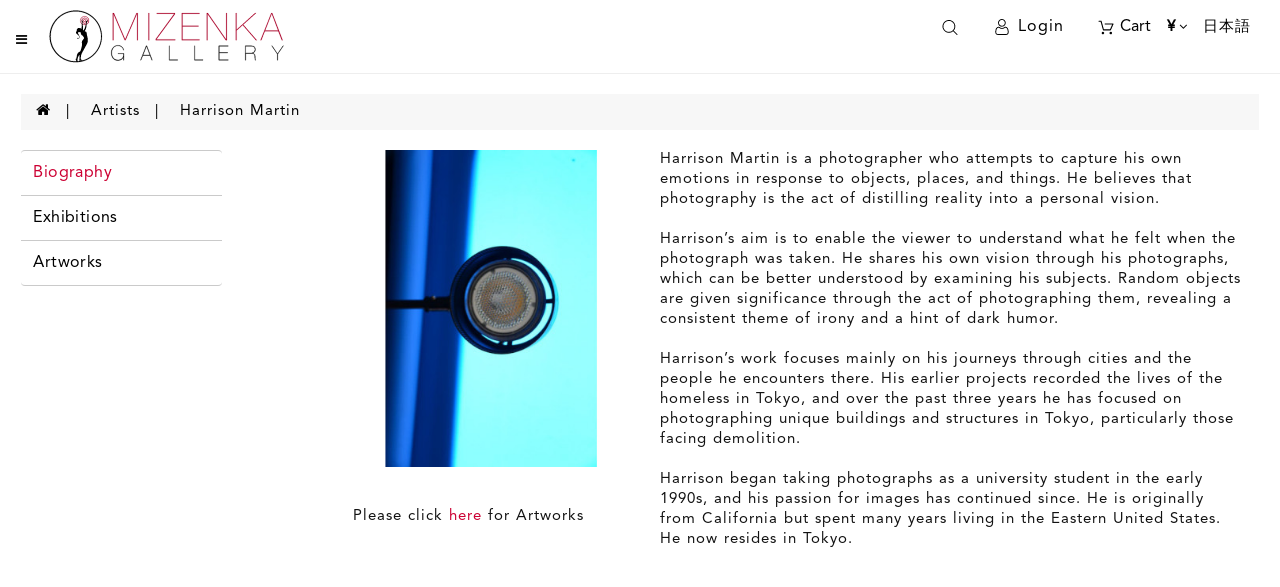

--- FILE ---
content_type: text/css
request_url: https://mizenka.com/catalog/view/javascript/jquery/swiper/css/slick-theme.css
body_size: 420
content:
@charset 'UTF-8';

/* Icons */
@font-face
{
    font-family: 'slick';
    font-weight: normal;
    font-style: normal;

    src: url('./fonts/slick.eot');
    src: url('./fonts/slick.eot?#iefix') format('embedded-opentype'), url('./fonts/slick.woff') format('woff'), url('./fonts/slick.ttf') format('truetype'), url('./fonts/slick.svg#slick') format('svg');
}
/* Arrows */
.slick-prev,
.slick-next
{
    position: absolute;
    top: -35px;
    display: block;
    padding: 0;
    cursor: pointer;
    border: none;
    outline: none;
    background: transparent;
}
.slick-prev:hover,
.slick-prev:focus,
.slick-next:hover,
.slick-next:focus
{
    color: transparent;
    outline: none;
    background: transparent;
}
.slick-prev:hover:before,
.slick-prev:focus:before,
.slick-next:hover:before,
.slick-next:focus:before
{
    opacity: 1;
}
.slick-prev.slick-disabled:before,
.slick-next.slick-disabled:before
{
    opacity: .25;
}

.slick-prev::before,
.slick-next::before
{
    font-size: 22px;
    color: #252525;

    -webkit-font-smoothing: antialiased;
    -moz-osx-font-smoothing: grayscale;
}

.slick-prev
{
    right: 35px;
}
.slick-prev::before
{
    content: '<';
}
.slick-next
{
    right: 0;
}
.slick-next::before
{
    content: '>';
}

/* Dots */

.slick-dots {
    position: absolute;
    bottom: 0;
    display: block;
    width: 100%;
    padding: 0;
    margin: 0;
    list-style: none;
    text-align: center;
    background-color: rgba(255,255,255,0.7);
    z-index: 99;
    padding: 2px 0;
}
.slick-dots li
{
    position: relative;
    display: inline-block;
    width: 10px;
    height: 10px;
    margin: 0 10px;
    padding: 0;
    top: -6px;
    cursor: pointer;
}
.slick-dots li button
{
    font-size: 0;
    line-height: 0;

    display: block;

    cursor: pointer;

    color: transparent;
    border: 0;
    outline: none;
    background: transparent;
}
.slick-dots li button:hover,
.slick-dots li button:focus
{
    outline: none;
}
.slick-dots li button:hover:before,
.slick-dots li button:focus:before
{
    opacity: 1;
}
.slick-dots li button::before {
    font-family: 'slick';
    line-height: 10px;
    position: absolute;
    top: 0;
    left: 0;
    width: 10px;
    height: 10px;
    content: '';
    text-align: center;
    color: black;
    -webkit-font-smoothing: antialiased;
    -moz-osx-font-smoothing: grayscale;
    background-color: #7f7f7f;
    border-radius: 100%;
}
.slick-dots li.slick-active button:before,.slick-dots li:hover button:before
{
    background-color: rgba(204,0,51,1);
}


--- FILE ---
content_type: text/css
request_url: https://mizenka.com/catalog/view/theme/artista2/stylesheet/stylesheet.css?v=1.11
body_size: 21896
content:
@font-face {
    font-family: 'Avenir';
    src: url('Avenir-Font/avenir_ff/AvenirLTStd-Roman.otf') format('truetype');
}

body {
    font-family: 'Avenir', 'Sans Serif';
    font-weight: 500;
    color: #121212;
    font-size: 15px;
    line-height: 20px;
    width: 100%;
    letter-spacing: 1px;
    word-spacing: 1px;
    background-color: #fff;
}

.input-group .form-control {
    z-index: 0;
}

b,
strong {
    font-weight: 700;
}


/* default font size */

.fa {
    font-size: 14px;
}


/* Override the bootstrap defaults */

h1 {
    font-size: 33px;
}

h2 {
    font-size: 27px;
}

h3 {
    font-size: 21px;
}

h4 {
    font-size: 15px;
}

h5 {
    font-size: 12px;
}

h6 {
    font-size: 10.2px;
}

.d-inline-block {
    display: inline-block;
    vertical-align: middle;
}

input[type="checkbox"],
input[type="radio"] {
    margin: 3px 0 0
}

a {
    color: #000;
    transition: 0.5s ease;
    text-transform:none;
}

:focus {
    outline: none !important;
}

a:focus,
a:hover,
.btn-link:focus,
.btn-link:hover {
    text-decoration: none;
    outline: none;
    color: rgba(204, 0, 51, 1);
}

legend {
    font-size: 18px;
    padding: 7px 0px;
    color: #000;
    border-color: #f2f2f2;
}

label {
    font-size: 14px;
    font-weight: normal;
}

select.form-control,
textarea.form-control,
input[type="text"].form-control,
input[type="password"].form-control,
input[type="datetime"].form-control,
input[type="datetime-local"].form-control,
input[type="date"].form-control,
input[type="month"].form-control,
input[type="time"].form-control,
input[type="week"].form-control,
input[type="number"].form-control,
input[type="email"].form-control,
input[type="url"].form-control,
input[type="search"].form-control,
input[type="tel"].form-control,
input[type="color"].form-control {
    font-size: 13px;
}

.input-group input,
.input-group select,
.input-group .dropdown-menu,
.input-group .popover {
    font-size: 13px;
}

.input-group .input-group-addon {
    font-size: 12px;
    height: 30px;
    color: #000
}

.tooltip {
    z-index: 1;
}


/* Fix some bootstrap issues */

span.hidden-xs,
span.hidden-sm,
span.hidden-md,
span.hidden-lg {
    display: inline;
}

.nav-tabs {
    margin-bottom: 15px;
}

/* div.required .control-label:before {
    content: '* ';
    color: #F00;
    font-weight: bold;
} */

.form-group.required .control-label:before {
    content: '* ';
    color: #F00;
    font-weight: bold;
}
.form-control {
    box-shadow: none;
    border: 1px solid #eee;
    border-radius: 0px;
}

.input-group-sm>.form-control,
.input-group-sm>.input-group-addon,
.input-group-sm>.input-group-btn>.btn {
    border-radius: 0
}

.form-control:focus {
    border: 1px solid rgba(204, 0, 51, 1);
    box-shadow: none
}

.stylenew{
    display: none;
}
/* search */

#search .input-lg {
    height: 45px;
    padding: 0 10px;
    border: none;
    font-size: 14px;
    border-radius: 0
}

#search .btn-lg {
    height: 45px;
    border-radius: 0;
}

#search .form-control:focus {
    border: none;
    box-shadow: none;
}


/* cart */

.btn-group.open .dropdown-toggle {
    box-shadow: none;
}

#cart.open>.btn {
    background-image: none;
    background-color: #FFFFFF;
    border: 1px solid #E6E6E6;
    color: #666;
    box-shadow: none;
    text-shadow: none;
}

#cart .dropdown-menu {
    z-index: 1001;
}

#cart .dropdown-menu {
    min-width: 295px;
    padding: 10px 0;
    box-shadow: none;
}

.dropdown-menu {
    border-radius: 0px;
}

#cart .btn-danger {
    background-color: #fff;
    color: #000;
    padding: 0;
    border-color: #fff;
    border: none;
    transition: all 0.4s ease-in-out 0s;
}

#cart .dropdown-menu table {
    margin-bottom: 10px;
    font-size: 14px;
}

#cart .table-striped>tbody>tr:nth-of-type(2n+1) {
    background: none;
}

#cart li tbody tr td {
    border-bottom: 1px solid #eee !important;
    border: none;
}

#cart li tbody tr td {
    border-bottom: 1px solid #eee !important;
    border: none;
    font-size: 12px;
}

.cartdrop {
    padding: 0;
    border-bottom: 1px solid #eee;
    margin-bottom: 10px;
}

.cartdrop img {
    max-width: 60px;
    border-radius: 0px;
    padding: 0;
    border: 2px solid #000;
    padding: 2px;
    border-radius: 0;
}

.cartname {
    overflow: hidden;
    white-space: nowrap;
    text-overflow: ellipsis;
    margin: 0 10px;
    width: 160px;
    font-size: 14px;
    transition: 0.5s ease;
}

.cartname:hover {
    color: #000;
}

.cartname:hover {
    color: rgba(204, 0, 51, 1);
}

.cartname a {
    font-weight: 500;
}

.cartprice {
    clear: both;
    position: relative;
    top: -45px;
    left: 70px;
    width: 50%;
    color: #000;
    font-size: 13px;
    direction: ltr;
    margin-bottom: -10px;
}

#cart .dropdown-menu li>div {
    padding: 0 10px;
}

#cart .dropdown-menu li>div table td {
    border: 1px solid #eee;
}


/* user dropdowm */

.alogin li {
    border-bottom: 1px solid #eee;
    padding: 8px 10px;
    text-transform: capitalize;
}

.alogin li:last-child {
    border-bottom: none;
    padding-bottom: 0;
}

.alogin .langcdrop li {
    border-bottom: none;
    padding: 0;
    text-transform: capitalize;
}

.alogin svg {
    margin: 0 7px;
    fill: #ef4060;
    width: 14px;
    height: 13px;
}

.alogin {
    min-width: 265px;
    padding: 0 0 8px 0 !important;
}

.hlogout {
    text-align: center;
    padding: 15px;
    min-width: 280px;
}

.hlogout h5 {
    font-size: 16px;
    margin-top: 0;
}

.hlogout h6 {
    font-size: 12px;
    color: #777;
}

.acd,
.hlogout .wishcom {
    border: 1px solid #eee;
    border-radius: 0;
    display: inline-block;
    padding: 4px 0;
    margin-top: 10px;
    width: 47%;
    text-align: center;
    margin-left: 2px;
    margin-right: 2px;
}

.dropdown-menu>li>a {
    color: #000;
}


/* logo */

#logo-menu-bar {
    /* background: -webkit-gradient(linear, left top, right top, color-stop(0%, rgba(102, 0, 0, 1)), color-stop(21%, rgba(204, 0, 51, 1)), color-stop(48%, rgba(204, 0, 51, 1)), color-stop(100%, rgba(102, 0, 0, 1)));
    background: linear-gradient(to right, rgba(102, 0, 0, 1) 0%, rgba(204, 0, 51, 1) 21%, rgba(204, 0, 51, 1) 48%, rgba(102, 0, 0, 1) 100%);*/
}


/* menu */

#menu .dropdown-submenu {
    padding: 15px;
}

#menu .dropdown-menu {
    padding-bottom: 0;
}

#menu .dropdown-inner {
    display: table;
}

#menu .dropdown-inner ul {
    display: table-cell;
}

#menu .collapse li.view_more.my-menu {
    cursor: pointer;
    padding: 12px 0px;
    border-radius: 0;
    margin: 0 15px;
}

#menu .dropdown-inner a {
    min-width: 200px;
    display: block;
    padding: 3px 2px;
    clear: both;
    line-height: 23px;
    text-transform: capitalize;
    letter-spacing: 0.5px;
    color: rgba(204, 0, 51, 1);
}

#menu .dropdown-inner a:hover {
    color: rgba(204, 0, 51, 1);
}

#menu .dropdown-inner .dropdown-submenu ul.grand-child li {
    padding: 0;
}

#menu .dropdown-inner .dropdown-submenu .submenu-title {
    font-weight: 600;
    padding: 0;
    margin-bottom: 5px;
    /* text-transform: uppercase; */
}


/* content */

#content {
    min-height: 600px;
}


/* alert */


/* alert */

.alert {
    padding: 8px 14px 8px 14px;
    border-radius: 0
}


/* alert design */

.a-one {
    position: fixed;
    top: 0;
    left: 0;
    right: 0
}

.a-one {
    background-color: #000;
    filter: "progidXImageTransform.Microsoft.Alpha(Opacity=40)";
    background-color: rgba(0, 0, 0, .6);
    bottom: 0;
    z-index: 99
}

.alert a {
    color: #000;
    font-weight: 500
}

.alert a:hover {
    color: rgba(204, 0, 51, 1)
}

.alert h2 {
    font-size: 27px;
    color: #111;
    margin-bottom: 15px;
    margin-top: 26px;
    text-transform: capitalize;
}

.alert.alertsuc {
    padding: 13px 12px;
    background-color: #fff;
    border: 1px solid #ededed;
    color: #666;
    font-size: 14px;
    position: fixed;
    z-index: 99;
    transition: all ease .6s;
    border-radius: 0px;
    box-shadow: 0 2px 4px 0 rgba(0, 0, 0, .1);
    max-width: 500px;
    text-align: center;
    margin: 0 auto;
    top: 30%;
    padding: 40px;
    border-radius: 0px;
}

.alert-danger svg,
.alert-info svg,
.alert-success svg {
    display: block;
    margin: 0 auto 20px;
    width: 65px;
    height: 65px
}

.alert-success svg {
    fill: #4CAF50
}

.alert-danger svg {
    fill: #E2574C
}

.alert-info svg {
    fill: #31708f
}

.a-one .alert-dismissable .close,
.a-one .alert-dismissible .close {
    position: absolute;
    top: 8px;
    right: 8px;
    opacity: 1;
    color: #000;
    color: inherit
}


/* breadcrumb */

.breadcrumb {
    margin: 20px 0 20px 0;
    padding: 8px 15px;
    background: #f7f7f7;
    border-radius: 0px;
}

.breadcrumb i {
    font-size: 15px;
}

.breadcrumb>li a:hover {
    color: #000;
}

.breadcrumb>li a:hover {
    color: rgba(204, 0, 51, 1);
}

.breadcrumb>li a::after {
    content: '|';
    padding: 0 15px;
    color: #000;
}

.breadcrumb>li:last-child a::after {
    content: '';
    padding: 0;
}

.breadcrumb_special>li:nth-last-child(-n+2) a::after {
    content: '';
    padding: 0;
}

.breadcrumb>li+li::before {
    padding: 0;
    color: #000;
    content: "";
}

.pagination {
    margin: 0;
    padding: 0;
}


/* buttons */

.dropdown-menu>li>a:focus,
.dropdown-menu>li>a:hover {
    background-color: transparent;
}

.buttons {
    margin: 1em 0;
}

.btn {
    padding: 7.5px 12px;
    font-size: 14px;
    border: none;
    border-radius: 0px;
    box-shadow: none;
}

.btn-xs {
    font-size: 9px;
}

.btn-sm {
    font-size: 10.2px;
}

.btn-lg {
    padding: 10px 16px;
    font-size: 15px;
}

.btn-group>.btn,
.btn-group>.dropdown-menu,
.btn-group>.popover {
    font-size: 12px;
}

.btn-group>.btn-xs {
    font-size: 9px;
}

.btn-group>.btn-sm {
    font-size: 10.2px;
}

.btn-group>.btn-lg {
    font-size: 15px;
}

.btn-default {
    color: #777;
    text-shadow: 0 1px 0 rgba(255, 255, 255, 0.5);
    background-color: #e7e7e7;
    background-image: linear-gradient(to bottom, #eeeeee, #dddddd);
    background-repeat: repeat-x;
    border-color: #dddddd #dddddd #b3b3b3 #b7b7b7;
}

.btn.active.focus,
.btn.active:focus,
.btn.focus,
.btn:active.focus,
.btn:active:focus,
.btn:focus,
.btn.active,
.btn:active {
    outline: none;
    box-shadow: none
}

.btn-primary {
    background-color: #000;
    color: #fff;
    border: none;
    text-transform: capitalize;
    transition: 0.5s ease;
    font-size: 14px;
    border-radius: 0px;
}

.btn-primary:hover,
.btn-primary:active,
.btn-primary.active,
.btn-primary.disabled,
.btn-primary[disabled],
.btn-primary.active.focus,
.btn-primary.active:focus,
.btn-primary.active:hover,
.btn-primary:active.focus,
.btn-primary:active:focus,
.btn-primary:active:hover,
.open>.dropdown-toggle.btn-primary.focus,
.open>.dropdown-toggle.btn-primary:focus,
.open>.dropdown-toggle.btn-primary:hover,
.btn-primary.focus,
.btn-primary:focus,
.btn-primary.disabled,
.btn-primary.disabled.active,
.btn-primary.disabled.focus,
.btn-primary.disabled:active,
.btn-primary.disabled:focus,
.btn-primary.disabled:hover,
.btn-primary[disabled],
.btn-primary[disabled].active,
.btn-primary[disabled].focus,
.btn-primary[disabled]:active,
.btn-primary[disabled]:focus,
.btn-primary[disabled]:hover,
fieldset[disabled] .btn-primary,
fieldset[disabled] .btn-primary.active,
fieldset[disabled] .btn-primary.focus,
fieldset[disabled] .btn-primary:active,
fieldset[disabled] .btn-primary:focus,
fieldset[disabled] .btn-primary:hover {
    background-color: rgba(204, 0, 51, 1);
    background: linear-gradient(to right, rgba(102, 0, 0, 1) 0%, rgba(204, 0, 51, 1) 21%, rgba(204, 0, 51, 1) 48%, rgba(102, 0, 0, 1) 100%);
    color: #fff
}

.btn-warning {
    color: #ffffff;
    text-shadow: 0 -1px 0 rgba(0, 0, 0, 0.25);
    background-color: #faa732;
    background-image: linear-gradient(to bottom, #fbb450, #f89406);
    background-repeat: repeat-x;
    border-color: #f89406 #f89406 #ad6704;
}

.btn-warning:hover,
.btn-warning:active,
.btn-warning.active,
.btn-warning.disabled,
.btn-warning[disabled] {
    box-shadow: inset 0 1000px 0 rgba(0, 0, 0, 0.1);
}

.btn-danger,
.btn-info {
    color: #ffffff;
    background-color: #000;
    transition: 0.5s ease;
}

.btn-danger:active:hover,
.btn-danger:hover,
.btn-info:hover,
.btn-info.active.focus,
.btn-info.active:focus,
.btn-info.active:hover,
.btn-info:active.focus,
.btn-info:active:focus,
.btn-info:active:hover,
.open>.dropdown-toggle.btn-info.focus,
.open>.dropdown-toggle.btn-info:focus,
.open>.dropdown-toggle.btn-info:hover {
    background-color: rgba(204, 0, 51, 1);
    background: linear-gradient(to right, rgba(102, 0, 0, 1) 0%, rgba(204, 0, 51, 1) 21%, rgba(204, 0, 51, 1) 48%, rgba(102, 0, 0, 1) 100%);
    color: #fff
}

.btn-success {
    color: #ffffff;
    text-shadow: 0 -1px 0 rgba(0, 0, 0, 0.25);
    background-color: #5bb75b;
    background-image: linear-gradient(to bottom, #62c462, #51a351);
    background-repeat: repeat-x;
    border-color: #51a351 #51a351 #387038;
}

.btn-link {
    border-color: rgba(0, 0, 0, 0);
    cursor: pointer;
    color: #000;
    border-radius: 0;
    transition: 0.5s ease;
}

.btn-link,
.btn-link:active,
.btn-link[disabled] {
    background-color: rgba(0, 0, 0, 0);
    background-image: none;
    box-shadow: none;
    padding: 0;
    border: none;
}

.btn-inverse {
    color: #ffffff;
    text-shadow: 0 -1px 0 rgba(0, 0, 0, 0.25);
    background-color: #363636;
    background-image: linear-gradient(to bottom, #444444, #222222);
    background-repeat: repeat-x;
    border-color: #222222 #222222 #000000;
}

.btn-inverse:hover,
.btn-inverse:active,
.btn-inverse.active,
.btn-inverse.disabled,
.btn-inverse[disabled] {
    background-color: #222222;
    background-image: linear-gradient(to bottom, #333333, #111111);
}


/* list group */

.list-group a {
    border: 0px solid #eee;
    border-top: solid 1px #cacaca;
    border-bottom: solid 1px #cacaca;
    padding: 12px 12px;
    text-transform: capitalize;
    width: 70%;
}

.catlistpage.list-group a.active,
.list-group-item.active,
.list-group-item.active:focus,
.list-group-item.active:hover,
.catlistpage.list-group a.active:hover {
    background: #fff;
    color: rgba(204, 0, 51, 1);
    border: 0px solid #eee;
    border-top: solid 1px #cacaca;
    border-bottom: solid 1px #cacaca;
}

a.list-group-item:focus,
a.list-group-item:hover,
button.list-group-item:focus,
button.list-group-item:hover,
.catlistpage.list-group a:hover {
    background-color: #edeef0;
    color: rgba(204, 0, 51, 1);
}


/* carousel */

.carousel-caption {
    color: #FFFFFF;
    text-shadow: 0 1px 0 #000000;
}

.carousel-control .icon-prev:before {
    content: '\f053';
    font-family: FontAwesome;
}

.carousel-control .icon-next:before {
    content: '\f054';
    font-family: FontAwesome;
}


/***homeslider ***/

.slider-caption {
    background-color: white;
    width: 30%;
    margin-left: 45%;
    text-shadow: 0 0px 0 #000000;
    margin-bottom: 30px;
}

.slider-title {
    color: #a0a0a0;
}

.slider-description {
    color: #000000;
}


/**style for image hover zoomig effect start ***/


/* The Image container */


/* [1] The container */

.img-hover-zoom {
    height: auto;
    /* [1.1] Set it as per your need */
    overflow: hidden;
    /* [1.2] Hide the overflowing of child elements */
}


/* [2] Transition property for smooth transformation of images */

.img-hover-zoom img {
    transition: -webkit-transform .5s;
	transition: transform .5s;
	transition: transform .5s, -webkit-transform .5s;
}


/* [3] Finally, transforming the image when container gets hovered */

.img-hover-zoom:hover img {
    transform: scale(1.01);
}


/* Brightness-zoom Container */

.img-hover-zoom--brightness img {
    transition: transform 2s, filter 1.5s ease-in-out;
    transform-origin: center center;
    filter: brightness(50%);
}


/* The Transformation */

.img-hover-zoom--brightness:hover img {
    filter: brightness(100%);
    transform: scale(1.3);
}


/* Slow-motion Zoom Container */

.img-hover-zoom--slowmo img {
    transform-origin: 50% 65%;
    transition: transform 5s, filter 3s ease-in-out;
    filter: brightness(100%);
}


/* The Transformation */

.img-hover-zoom--slowmo:hover img {
    filter: brightness(125%);
    transform: scale(1.3);
}


/**style for image hover zoomig effect end ***/

/** style for menu for resposnsive start***/
@media (min-width: 1282px) {
    .close-nav .closebtn{
        display: none;
    }
}
@media (max-width: 1281px) {
    .head-right {
        width: 75.67%;
    }
.sidenav .close-nav {
    background-color: #1e1e1e;
    padding: 12px 15px;
    width: 100%;
    display: inline-block;
    color: #fff;
    letter-spacing: 1px;
}
.head-menu {
    position: absolute;
    left: 0;
    right: auto;
    width: auto;
    z-index: 9;
    margin-top: 9px;
    color: #fff;
  }
  .navbar {
    border-radius: 4px;
  }
  .navbar-header {
    float: left;
  }
  #stamenu .menu-vertical {
    overflow-y: scroll;
    position: fixed;
    top: 0;
    bottom: 0;
    left: 0;
    right: auto;
    z-index: 4;
    background: #fff;
    width: 280px;
    transform: translateX(-100%);
    transition: all 0.5s ease-out 0s;
  }
  .closebtn, .closebtn:hover, .closebtn:focus {
    color: #fff;
  }
  #logo {
    padding-left: 45px;
    position: relative;
    z-index: 1;
}
#logo img {
    margin: 0;
    max-width: 100%;
}
.navbar-toggle {
    margin: 0;
    padding: 0;
    display: block;
    color: #121212 !important;
}
 #menu .dropdown-menu {
    margin-top: 10px;
    border-bottom: 3px solid rgba(204, 0, 51, 1) !important;
    border: 1px solid #e0e0e0;
    box-shadow: none;
    border-radius: 0px;
    opacity: 0;
    display: block;
    transform-origin: 0 0 0;
    transform: scale(1, 0);
    transition: all 500ms ease 0s;
    padding-bottom: 10px !important;
    z-index: 1000 !important;
}
#menu .dropdown:hover .dropdown-menu {
    display: block;
}
#menu li a:hover .enangle {
    transform: rotate(-180deg);
    transition: all 0.5s ease 0s;
}
#menu .dropdown:hover .dropdown-menu {
    opacity: 1;
    transform: scale(1, 1);
}
 .navbar-nav {
    margin: 0;
    float: none;
    text-align: left;
}
.hsticky {
    padding: 10px 0 !important;
    position: unset !important;
    border-bottom: 1px solid #eee;
    /* background: -webkit-gradient(linear, left top, right top, color-stop(0%, rgba(102, 0, 0, 1)), color-stop(21%, rgba(204, 0, 51, 1)), color-stop(48%, rgba(204, 0, 51, 1)), color-stop(100%, rgba(102, 0, 0, 1)));
    background: linear-gradient(to right, rgba(102, 0, 0, 1) 0%, rgba(204, 0, 51, 1) 21%, rgba(204, 0, 51, 1) 48%, rgba(102, 0, 0, 1) 100%);*/
}
#madebyhand-search-category,
#search .input-lg,
#search .btn-lg {
    height: 40px;
}
#menu div.dropdown-inner>ul.list-unstyled {
    display: block;
}
#menu div.dropdown-menu {
    margin-left: 0 !important;
    padding-top: 0;
}
#menu .dropdown-inner {
    display: block;
}
#menu .dropdown-inner a {
    width: 100%;
}
#menu .dropdown-inner .submenu-title {
    padding: 3px 28px;
    text-transform: capitalize;
}
#menu .dropdown-inner .dropdown-submenu .grand-child a {
    padding: 0
}
#menu .dropdown-submenu {
    padding: 8px 25px !important;
}
#menu .see-all {
    display: inline-block;
    letter-spacing: 0;
    margin: 0;
    padding: 0 25px !important;
    font-weight: 500;
}
.navbar-nav .open .dropdown-menu {
    position: static;
    float: none;
    width: auto;
    margin-top: 0;
    background-color: transparent;
    border: 0;
    -webkit-box-shadow: none;
    box-shadow: none;
}
#menu .dropdown-inner ul {
    display: block;
}
#menu .nav li {
    display: block;
    float: none;
}
#mySidenav li a i {
    margin-top: 4px;
    float: right
}
/* sidenav */
#mySidenav li a i {
    margin-top: 4px;
    float: right
}
#stamenu .menu-vertical {
    overflow-y: unset;
}
#stamenu.active .menu-vertical {
    transform: translateX(0);
}
#stamenu .menu-vertical {
    overflow-y: scroll;
    position: fixed;
    top: 0;
    bottom: 0;
    left: 0;
    right: auto;
    z-index: 4;
    background: #fff;
    width: 280px;
    transform: translateX(-100%);
    transition: all 0.5s ease-out 0s;
}
#mySidenav li a i {
    margin-top: 4px;
    float: right
}
.sidenav .close-nav {
    background-color: #1e1e1e;
    padding: 12px 15px;
    width: 100%;
    display: inline-block;
    color: #fff;
    letter-spacing: 1px;
}
.closebtn,
.closebtn:hover,
.closebtn:focus {
    color: #fff;
}
#menu .navbar-collapse {
    display: block !important;
    padding: 0
}
#search .btn-lg {
    min-width: unset;
}
}
/** style for menu for resposnsive end ***/


/** style for left side menu sticky ***/

@media (min-width: 768px) {
    #column-left {
        height: auto;
        min-height: 200px;
        overflow: auto;
        position: sticky;
        top: 10%;
    }
}


/** style for left side menu sticky ***/

@media (min-width: 768px) {
    #column-left {
        height: auto;
        min-height: 200px;
        overflow: auto;
        position: sticky;
        top: 13%;
    }
}


/** style for left side menu sticky ***/


/** style for left side menu sticky ***/

@media only screen and (max-width: 1180px) {
    .slider-caption {
        position: unset;
        width: 100%;
        margin-left: 0px;
        padding-top: 10px;
    }
    .slider-control {
        padding-bottom: 40%;
        bottom: unset !important;
    }
    .slider-inner {
        margin-bottom: -50px;
    }
}


/***home slider ends***/

.rating .fa-stack {
    font-size: 6px;
    width: 12px;
    height: 13px;
}

.rating .fa-star-o,
.rating .fa-star {
    color: #ffc600;
    font-size: 13px;
}

.rating .fa-star+.fa-star-o {
    color: #ffc600;
}

h2.price {
    margin: 0;
    font-size: 27px;
}
.prod-detail{
    line-height: 30px;
}
.thumbnails {
    clear: both;
    list-style: none;
    padding: 0;
}

.thumbnails>img {
    width: 100%;
}

.image-additional a {
    margin-bottom: 20px;
    padding: 5px;
    display: block;
    border: 1px solid #ddd;
}

.image-additional {
    max-width: 78px;
}

.thumbnails .image-additional {
    float: left;
    margin-left: 20px;
}


.product-thumb{
    transition: box-shadow .2s ease-in-out;
    overflow: hidden;
    position: relative;
}

.product-thumb:hover{
    box-shadow: 0 3px 16px 0 rgba(0,0,0,.11);
}

/* fixed colum left + content + right*/


/* fixed product layouts used in left and right columns */

#column-left .product-layout,
#column-right .product-layout {
    width: 100%;
}


/* fixed mobile cart quantity input */

.input-group .form-control[name^=quantity] {
    min-width: 50px;
}

.nav .open>a,
.nav .open>a:focus,
.nav .open>a:hover {
    background-color: transparent;
}


/*loader */


/*loader */

.s-panel {
    position: relative;
}

.s-panel .wrloader {
    background: url('../../../../../image/catalog/loader.gif') 50% 50% no-repeat #edeef0;
    position: absolute;
    top: 0;
    width: 100%;
    height: 100%;
    z-index: 999;
}


/* custom css */

ol,
ul {
    margin-bottom: 0;
}

.hbottom,
.top-inner {
    max-width: 1675px;
    margin: 0 auto;
    padding: 0 15px;
}

.list-inline {
    margin: 0
}

.list-inline>li {
    padding: 0
}

.top-pati {
    background: -webkit-gradient(linear, left top, right top, color-stop(0%, rgba(102, 0, 0, 1)), color-stop(21%, rgba(204, 0, 51, 1)), color-stop(48%, rgba(204, 0, 51, 1)), color-stop(100%, rgba(102, 0, 0, 1)));
    background: linear-gradient(to right, rgba(102, 0, 0, 1) 0%, rgba(204, 0, 51, 1) 21%, rgba(204, 0, 51, 1) 48%, rgba(102, 0, 0, 1) 100%);
    padding: 9px 0;
}

.top-left {
    color: #fff;
}

.langcur .btn-link.dropdown-toggle {
    transition: 0.5s ease;
    text-transform: uppercase;
    font-size: 12px;
    border: 1px solid #eee;
    padding: 7px;
    display: inline-block;
    letter-spacing: 0;
}

.langcur .dropdown-menu {
    min-width: 25rem;
    padding: 15px 15px;
}

.xsla,
.xscu {
    display: inline-block;
}

.langcur .langcdrop .dropdown-menu li {
    display: block
}

.langcur .dropdown-menu.langcdrop {
    min-width: 18rem;
    padding: 10px;
}

.inuser .dropdown-toggle .ac-title {
    color: #000;
    transition: 0.5s ease;
    text-transform: capitalize;
    font-size: 16px;
}

.btn-link.dropdown-toggle.test,
#wishlist-total {
    display: inline-block;
    position: relative;
    text-transform: capitalize;
    padding: 0;
    border: none;
    border-radius: 0;
    background: transparent;
    font-weight: 400;
    font-size: 14px;
    line-height: 17px;
    color: #000;
    top: 0px;
    position: relative;
}

.inuser .dropdown-toggle:hover .ac-title,
.btn-link.dropdown-toggle.test:hover,
#wishlist-total:hover {
    color: rgba(204, 0, 51, 1);
}

.btn-link.dropdown-toggle.test {
    padding-left: 20px;
    margin-left: 18px;
}


/* search */

.desktop-search {
    vertical-align: baseline
}

#madebyhand-search-category {
    float: left;
    width: 200px;
    border: none;
    height: 45px;
    padding: 10px;
    -moz-appearance: none;
    background: #fff url("../../../../../image/catalog/arrow.png");
    background-position: right bottom 7px;
    background-repeat: no-repeat;
    -webkit-appearance: none;
    border-radius: 0;
}

svg {
    vertical-align: middle;
    transition: 0.5s ease
}

.quick-view-icon svg {
    fill: #fff !important;
}

.d-search button {
    background: transparent;
    border: none;
    cursor: pointer;
    padding: 0;
}


/* .sideb{
    display: block;
}
.siden{
    display: none;
} */

#search_block_top .input-group-btn {
    position: relative;
    right: 1px;
}

body.active-search .wbSearch {
    opacity: 1;
    transform: translateY(0);
}

.wbSearch {
    z-index: 99;
    position: fixed;
    top: 0;
    right: 0;
    display: flex;
    background-color: rgba(0, 0, 0, .7);
    opacity: 0;
    transition: all 0.5s ease-in-out;
    transform: translateY(-100%);
    align-items: center;
    justify-content: center;
    width: 100%;
    padding: 38px
}

.wbSearch .close-nav i {
    margin-left: 15px;
    display: inline-block;
    color: #fff;
    font-size: 18px;
    position: relative;
    top: 5px;
}

.wbSearch #search_block_top {
    position: relative;
    align-items: center;
    width: 100%;
    max-width: 1000px;
}


/* result */

.madebyhand-search-result .searchbr {
    padding-top: 15px;
    padding-bottom: 15px;
    border: 1px solid #eee;
    margin: 15px 0;
    float: left;
    width: 100%;
    border-radius: 0px;
}

.madebyhand-search-loader {
    position: absolute;
    z-index: 110;
    height: 300px;
    background-color: white;
    border: 1px solid #eee;
    margin: 0 auto;
    left: 0;
    right: 0;
    top: 45px;
}

.madebyhand-search-result {
    left: 0;
    top: 100%;
    right: 0;
    box-shadow: none;
    background-color: #fff;
    border-radius: 0;
    position: absolute;
    z-index: 99;
    max-height: 530px;
    overflow-y: auto;
    margin-top: 1px;
}

.madebyhand-dis h4 {
    overflow: hidden;
    white-space: nowrap;
    text-overflow: ellipsis;
    margin-top: 0
}

.madebyhand-dis .list-des {
    font-size: 12px;
    color: #777;
    text-transform: capitalize;
    color: #282828;
    margin: 0 0 10px 0;
    max-height: 40px;
    overflow: hidden;
}

.madebyhand-dis .price {
    font-weight: 500;
}

.madebyhand-search-result .product-info {
    padding-right: 0;
}

.madebyhand-search-result .product-info img {
    padding: 2px;
    border: 2px solid #000;
}

.madebyhand-search-result p {
    margin: 5px 15px;
}

.madebyhand-search-loader .loaders {
    position: absolute;
    top: 35%;
    z-index: 4;
    background: url('../../../../../image/catalog/loader.gif') 50% 50% no-repeat;
    width: 100px;
    height: 100px;
    left: 0;
    right: 0;
    margin: 0 auto;
}

#search_block_top .input-group {
    position: unset
}


/* search over */

#cart-total {
    padding: 5px 0 0 4px;
    display: inline-block;
    color: #000;
    font-size: 16px;
}

#cart-total:hover {
    color: rgba(204, 0, 51, 1);
}

.cartta {
    background-color: #000;
    color: #fff;
    border-radius: 50%;
    width: 16px;
    height: 16px;
    display: inline-block;
    font-size: 12px;
    line-height: 16px;
    position: absolute;
    top: -9px;
    left: 6px;
}

#cart button.dropdown-toggle {
    border: none !important;
    text-transform: capitalize;
    line-height: normal;
    background-color: transparent;
    outline: 0 !important;
    box-shadow: none !important;
    padding: 0;
}

#top-links ul li svg {
    width: 18px;
    height: 17px;
    fill: #000;
    cursor: pointer
}

#top-links ul li svg:hover,
#top-links ul li.inuser .dropdown-toggle:hover svg {
    fill: rgba(204, 0, 51, 1);
}

#cart .dropdown-menu p {
    margin-bottom: 0;
}

.hsticky {
    padding: 25px 0;
    position: unset;
    border-bottom: 1px solid #eee;
    /* background: -webkit-gradient(linear, left top, right top, color-stop(0%, rgba(102, 0, 0, 1)), color-stop(21%, rgba(204, 0, 51, 1)), color-stop(48%, rgba(204, 0, 51, 1)), color-stop(100%, rgba(102, 0, 0, 1)));
    background: linear-gradient(to right, rgba(102, 0, 0, 1) 0%, rgba(204, 0, 51, 1) 21%, rgba(204, 0, 51, 1) 48%, rgba(102, 0, 0, 1) 100%);*/
}

.fixed,
.home-page .hsticky.fixed {
    position: fixed;
    z-index: 999;
    top: 0;
    box-shadow: 2px 2px 7px 0 rgba(0, 0, 0, .1);
    transition: 0.4s top cubic-bezier(.3, .73, .3, .74);
    left: 0;
    right: 0;
    background: #fff;
    /*background: -webkit-gradient(linear, left top, right top, color-stop(0%, rgba(102, 0, 0, 1)), color-stop(21%, rgba(204, 0, 51, 1)), color-stop(48%, rgba(204, 0, 51, 1)), color-stop(100%, rgba(102, 0, 0, 1)));
    background: linear-gradient(to right, rgba(102, 0, 0, 1) 0%, rgba(204, 0, 51, 1) 21%, rgba(204, 0, 51, 1) 48%, rgba(102, 0, 0, 1) 100%);*/
    padding: 10px 0;
}

.menusp,
#top-links {
    margin-top: 10px;
}

.dropdown.inuser {
    margin: 6px 26px;
}

.inuser .dropdown-toggle svg,
#search_toggle svg,
#cart .dropdown-toggle svg {
    fill: #000;
}

.inuser .dropdown-toggle:hover svg,
#search_toggle:hover svg,
#cart .dropdown-toggle:hover svg {
    fill: rgba(204, 0, 51, 1);
}

.haccount {
    /* min-width: 21rem; */
    line-height: 29px;
    padding: 8px 15px;
    text-transform: capitalize;
    box-shadow: none;
}

.langcdrop {
    line-height: 29px;
    padding: 8px 15px;
    text-transform: capitalize;
    box-shadow: none;
}

.haccount li a i {
    margin-right: 8px;
    min-width: 16px;
}

.haccount.dropdown-menu>li>a,
.langcdrop .btn-link {
    letter-spacing: 0;
}

.haccount.dropdown-menu>li>a:hover {
    color: rgba(204, 0, 51, 1)
}

.langcur {
    margin: 0 15px;
}


/* menu */

#menu .navbar-collapse {
    padding: 0
}

.navbar {
    min-height: auto;
    margin-bottom: 0;
    border: none;
}

.nav>li>a:focus,
.nav>li>a:hover {
    background-color: transparent;
}

#menu .fa.pull-right {
    margin: 5px 3px;
}

#menu .navbar-nav>li>a {
    text-transform: capitalize;
    font-size: 16px;
    letter-spacing: .4px;
    font-weight: 500;
    padding: 4px 0;
    margin: 0 15px;
    color: #000;
}

#menu .navbar-nav>li>a:hover {
    color: rgba(204, 0, 51, 1);
}

#menu .navbar-nav>li>a::before {
    content: '';
    width: 0;
    position: absolute;
    bottom: 0;
    border-bottom: 1px solid rgba(204, 0, 51, 1);
    ;
    transition: 0.5s ease;
}

#menu .navbar-nav>li>a:hover::before {
    width: 30px;
}

.head-menu {
    margin: 5px 0;
}

.navbar-nav>li {
    float: none;
    display: inline-block;
}

.navbar-nav {
    float: none;
}


/* slider */

.owl-carousel.owl-theme .owl-controls {
    margin-top: 0
}

.owl-carousel.owl-theme .owl-controls .owl-page span {
    margin: 0;
    background: rgba(204, 0, 51, 1);
    box-shadow: none;
    width: 20px;
    height: 4px;
}

.owl-carousel .owl-wrapper-outer {
    box-shadow: none;
    border: none;
    border-radius: 0
}

.owl-theme.owl-carousel {
    background-color: transparent;
    margin: 0
}

.sliderow .owl-pagination {
    text-align: center;
    position: absolute;
    bottom: 10px;
    left: 0;
    right: 0;
    top: auto
}

.sliderow img {
    border-radius: 0;
}

.slick-dots {
    background-color: transparent !important;
    z-index: 1 !important;
    bottom: 8px !important;
}

.slick-dots li {
    margin: 0 5px !important;
}


/* slider */

.slidebg {
    margin-top: 10px;
}

.slidebig {
    position: absolute;
    z-index: -1;
}

.slidebig h1 {
    font-size: 315px;
    font-weight: 700;
    color: #fff;
    text-transform: capitalize;
    transform: scale(1.1);
    transition: all 1.5s ease;
}

.slidedes {
    overflow: hidden;
    position: relative;
    z-index: 9;
}

.slide-flex {
    display: flex !important;
    align-items: center !important;
}

.slidecap a {
    background-color: #000;
    color: #fff;
    text-transform: uppercase;
    font-size: 14px;
    padding: 11px 36px;
    display: inline-block;
    transform: translateX(100px);
    transition: all 1.5s ease;
}

.slidecap a:hover {
    background-color: rgba(204, 0, 51, 1);
    background: linear-gradient(to right, rgba(102, 0, 0, 1) 0%, rgba(204, 0, 51, 1) 21%, rgba(204, 0, 51, 1) 48%, rgba(102, 0, 0, 1) 100%);
    color: #fff;
}

.slidesmall h3 {
    font-size: 20px;
    color: #7b7b7b;
    text-transform: capitalize;
    font-weight: 400;
    margin-bottom: 10px;
    transition: all 1.5s ease;
    transform: translateX(100px);
}

.slidesmall h2 {
    font-size: 55px;
    text-transform: capitalize;
    font-weight: 500;
    max-width: 550px;
    transition: all 1.5s ease;
    transform: scale(1.5);
    color: #121212;
}

.slidesmall p {
    font-size: 18px;
    color: #7b7b7b;
    font-weight: 500;
    margin: 25px 0;
    transition: all 1.5s ease;
    transform: translateX(-300px);
}

.homeslider-container .slick-current.slick-active .slidesmall h3,
.homeslider-container .slick-current.slick-active .slidesmall h2,
.homeslider-container .slick-current.slick-active .slidesmall p,
.homeslider-container .slick-current.slick-active .slidebig h1,
.homeslider-container .slick-current.slick-active .slidecap a {
    transform: unset;
}


/* product */

.heading {
    text-transform: capitalize;
    margin: 10px 0 20px 0;
    position: relative;
}

.heading h2 {
    font-size: 32px;
    color: #000;
    margin-bottom: 0;
    font-weight: 600;
    margin-top: 0;
}

.heading h2::after {
    content: '';
    border-bottom: 1px solid #eee;
    width: 85px;
    position: relative;
    height: 1px;
    display: block;
    margin: 30px auto;
}

.timeline-bg .heading h2::after {
    display: none;
}

.timeline-bg .heading h2 {
    margin-bottom: 50px;
    font-size: 40px;
}

.timeline-bg .heading {
    margin-top: 0;
}

.next-prevb .heading {
    margin: 80px 0 0 0;
}

.heading svg {
    width: 145px;
    height: 15px;
    fill: #d9d9d9;
}

.heading span {
    display: block;
    position: relative;
}

.nav-tabs>li {
    display: inline-block;
    float: none;
    margin-bottom: 0
}

.lpro {
    margin: 0 25px;
}

.nav-tabs {
    border-bottom: none
}

.pro-tab li a {
    border: none;
    font-weight: 600;
    font-size: 18px;
    text-transform: uppercase;
    color: #000;
    line-height: normal;
    margin: 0 0px;
    border-radius: 0;
    padding: 10px 25px;
    display: inline-block;
    cursor: pointer;
    min-width: 160px;
    min-height: 37px;
}

.pro-tab li.active>a,
.pro-tab li.active>a:focus,
.pro-tab li.active>a:hover,
.pro-tab li a:hover,
.pro-tab li a.active {
    color: #121212;
    border: none;
    background: url('../../../../../image/catalog/tab-bg.png') 50% 50% no-repeat;
}

.pro-tab.nav-tabs {
    margin-bottom: 30px;
}

.product-thumb .second-img {
    opacity: 0;
    transform: scale(0.9);
}

.product-thumb:hover .center-block {
    opacity: 1;
    transform: scale(1.01);
    transition: transform 3s ease-in-out, opacity 3s ease-in-out;
}

.product-thumb:hover .second-img {
    opacity: 1;
    transform: scale(1);
}


.product-thumb .second-img {
    top: 0;
    left: 0;
    margin: 0 auto;
    opacity: 0;
    position: absolute;
    right: 0;
    transition: transform 0.3s ease-in-out, opacity 0.3s ease-in-out;
    transform: scale(1);
    transform-origin: center center;
}

.sale {
    color: #fff;
    display: inline-block;
    font-size: 12px;
    left: 20px;
    position: absolute;
    text-align: center;
    text-transform: capitalize;
    top: 20px;
    vertical-align: top;
    letter-spacing: 1.2px;
    font-weight: 400;
    background: #000;
    line-height: 20px;
    padding: 0 7px;
    border-radius: 0;
}

.product-thumb {
    position: relative
}

.protitle {
    font-size: 18px;
    color: #000;
    margin: 0;
    font-weight: 400;
    transition: 0.5s ease;
    padding: 10px 0;
    overflow: hidden;
    white-space: inherit;
    text-overflow: ellipsis;
}

.protitle a {
    color: #000;
}

.protitle:hover,
.protitle:hover a {
    color: rgba(204, 0, 51, 1);
}

.product-thumb .price {
    color: #000;
    font-size: 18px;
    font-weight: 600;
    transition: 0.5s ease;
    letter-spacing: 0;
    min-height: 22px;
}

.price-old {
    color: #919191;
    text-decoration: line-through;
    font-size: 14px;
    font-weight: 500;
}


/* option */

.cpagerow {
    display: flex;
    flex-wrap: wrap;
}

.cpagerow>[class*="col-"] {
    display: flex;
    flex-direction: column;
}

.pro-discou {
    background-color: #fff;
    border: 1px solid #ccc;
    display: inline-block;
    padding: 10px;
    margin-right: 5px;
    margin-bottom: 15px;
    border-radius: 5px;
}

.homeaddq .webi-cart svg {
    width: 20px;
    height: 19px;
    fill: #fff;
}

.homeaddq .webi-cart {
    border: none;
    background: #4b8106;
    color: #fff;
    border-radius: 10px;
    height: 40px;
    padding: 0 8px;
    text-transform: capitalize;
    font-weight: 600;
    cursor: pointer;
    transition: 0.5s ease;
    margin: 0 5px;
    display: inline-block;
    vertical-align: middle;
}

.homeaddq .webi-cart:hover {
    background: #000;
}

.custom-radio .img-thumbnail {
    display: block;
    border-radius: 50%;
    height: 35px;
    width: 35px;
    border: 1px solid #ccc;
    padding: 3px;
}

.custom-radio .img-thumbnail {
    display: block;
    border-radius: 50%;
    height: 35px;
    width: 35px;
    border: 1px solid #ccc;
    padding: 3px;
}

.custom-radio .radio,
.checkbox_input .checkbox {
    display: inline-block;
    margin: 2px 0;
}

.custom-radio label .radio_price,
.custom-radio label.color-option span {
    display: none;
}

.custom-radio .img-thumbnail {
    display: block;
    border-radius: 50%;
    height: 35px;
    width: 35px;
    border: 1px solid #ccc;
    padding: 3px;
}

.checkbox_input .checkbox label.size-option span {
    background-color: #fff;
    border: 1px solid #ccc;
    border-radius: 5px;
    width: 40px;
    height: 40px;
    display: flex;
    align-items: center;
    justify-content: center;
    font-size: 14px;
}

.webi-main .checkbox_input .checkbox label.size-option span {
    width: 40px;
    height: 30px;
}

.checkbox_input .checkbox label.size-option {
    padding: 0;
}

.product-thumb .protax {
    color: rgba(0, 0, 0, 0.6);
    font-size: 14px;
    margin-bottom: 5px;
}

.product-thumb .webi-main .form-group {
    margin-bottom: 0;
}

.product-thumb .webi-main .control-label {
    display: none;
}

.webi-main .checkbox_input {
    margin-top: 0;
    margin-bottom: 8px !important;
}

.webi-main .checkbox input[type="checkbox"]:checked+span {
    background-color: rgba(204, 0, 51, 1);
    transform: rotate(0) scale(1);
    border: 1px solid rgba(204, 0, 51, 1);
    color: #fff;
}

#product {
    background-color: #f8f9fa;
    border: 1px solid #ddd;
    border-radius: 5px;
    padding: 20px;
    list-style: none;
    margin-top: 20px;
}

.protax li {
    display: inline-block;
    color: rgba(0, 0, 0, 0.6);
    font-size: 14px;
    margin-top: 5px;
}



.product_count {
    display: inline-block;
    margin-right: 10px;
    text-align: center;
}

.product_count p {
    font-size: 12px;
    margin-bottom: 0;
    text-transform: capitalize;
    display: block;
    color: #5b5b5b;
}

.product_count span {
    display: flex;
    align-items: center;
    justify-content: center;
    width: 59px;
    height: 40px;
    background-color: #edeef0;
    border-radius: 5px;
    font-size: 16px;
    font-weight: 700;
}

.prod-image img {
    border: 1px solid #f2f2f2;
    padding: 5px;
    border-radius: 5px;
    max-width: 100px;
}

#product-product .pro-content .alert {
    margin: 15px 0 0;
}

.custom-radio label input,
.checkbox_input label input {
    position: absolute;
    z-index: -1;
    opacity: 0;
    left: 0;
    right: 0;
    margin: 0 auto;
    margin-left: auto;
}

.custom-radio .img-thumbnail {
    display: block;
    border-radius: 50%;
    height: 35px;
    width: 35px;
    border: 1px solid #ccc;
    padding: 3px;
}

.custom-radio .radio label {
    padding: 0;
    text-align: center;
    font-size: 12px;
    text-transform: capitalize;
    color: #808080;
}


/* option */


/* ratting */

.wb-list-product-reviews .avg-rate:hover {
    width: 110px;
}

.wb-list-product-reviews .avg-rate i {
    color: #fff;
}

.avg-rate span {
    display: inline-block;
    margin-top: -4px;
}

.rate-tot {
    margin: 0px 3px;
    display: inline-block;
    font-size: 14px;
}

.comments_note {
    display: inline-block;
    position: absolute;
    top: 18px;
    right: 21px;
}

.wb-list-product-reviews .avg-rate {
    width: 50px;
    overflow: hidden;
    height: 20px;
    text-align: center;
}

.bg-re3 {
    background-color: #388e3c;
}

.avg-rate {
    display: inline-block;
    background-color: #219c00;
    color: #fff;
    border-radius: 0;
    vertical-align: middle;
    cursor: pointer;
}

.rating .fa-stack {
    font-size: 13px;
}

.fa {
    font-size: 13px;
}

.fa-stack {
    width: 1em;
    height: 1em;
    line-height: 10px;
}

.wb-list-product-reviews .rating .fa-star-o {
    color: #fff;
    font-size: 12px;
}

.wb-list-product-reviews .rating .fa-star {
    color: #fff;
    font-size: 12px;
}

.rating .fa-star+.fa-star-o {
    color: #fff;
}

.wb-list-product-reviews:hover .emstar,
.thumbnail-container .variant-links .js-count.count {
    display: none;
    transform: scale(0);
}

.wb-list-product-reviews:hover .or-rate {
    opacity: 1;
    transform: scale(1);
}

.wb-list-product-reviews .or-rate {
    opacity: 0;
    transform: scale(0);
}

.emstar,
.or-rate,
.wb-list-product-reviews .avg-rate {
    transition: 0.2s ease;
}


/* button effect */

.product-thumb .button-group svg {
    width: 18px;
    height: 18px;
    fill: #000;
}

.product-thumb .button-group .cartb svg {
    width: 20px;
    height: 20px;
}

.product-thumb .button-group button,
.product-thumb .button-group a {
    /* background-color: #fff; */
    /* box-shadow: 0px 0px 3px 0px rgba(0, 0, 0, 0.1); */
    background: url('../../../../../image/catalog/button-bg.png') 50% 50% no-repeat;
    border-radius: 0;
    color: #fff;
    width: 58px;
    height: 46px;
    text-align: center;
    border: none;
    fill: #4f4f4f;
    padding: 11px 8px;
    font-size: 13px;
    text-transform: uppercase;
    transition: 0.5s ease;
    display: block;
    margin: 2px 2px;
}

.product-thumb .button-group button:hover,
.product-thumb .button-group a:hover {
    background: url('../../../../../image/catalog/button-bg-hover.png') 50% 50% no-repeat;
    /* border: 1px solid rgba(204,0,51,1); */
}

.bquickv {
    display: block;
}

.product-thumb {
    margin-bottom: 30px;
    border-radius: 0px;
}

.product-thumb .image {
    border-radius: 0px;
    position: relative;
    border: 0px solid #edeef0;
}

.product-thumb .image:hover {
    border: 0px solid #cacaca;
    transition: 0.5s ease;
}

.product-thumb img {
    border-radius: 0px;
    padding: 0px;
}

.home-page .product-layout:last-child .product-thumb {
    margin-bottom: 0;
}


/* category */

.categorybr a {
    display: block;
}

.categorybr .abc {
    position: relative;
}

.categorybr img {
    transition: 0.5s ease;
}

.categorybr .abc::after {
    content: '';
    border: 0px solid #edeef0;
    position: absolute;
    left: 0;
    right: 0;
    top: 0;
    bottom: 0;
    transition: 0.5s ease;
}

.categorybr:hover .abc::after {
    border: 0px solid #cacaca;
    transition: 0.5s ease;
}

.categorybr .himg::after {
    content: '';
    position: absolute;
    left: 0;
    right: 0;
    top: 0;
    bottom: 0;
    transition: 0.5s ease;
    border: 0px solid transparent;
}

.categorybr:hover .himg::after {
    content: '';
    border: 0px solid #fff;
}

.middle-cate {
    position: relative;
    top: 40px;
}

.last-cate {
    position: relative;
    top: 130px;
}

.catcontent h2 {
    font-size: 20px;
    margin-bottom: 0px;
    margin-top: 10px;
}


/* next bannr */

.offerbanner-bg .beffect {
    z-index: 9;
}

.offerbanner {
    position: relative;
    margin-top: 95px;
}

.special-banner {
    margin-top: 80px;
}

.offbanner-ap {
    padding: 0;
    background-color: #f8f1ed;
}

.offer-banner-caption h2 {
    margin-top: 0;
    font-size: 37px;
    color: #5b5b5b;
    text-transform: capitalize;
    font-weight: 600;
}

.offer-banner-caption h2 span {
    color: #121212;
}

.offerbanner-bg .row {
    margin: 0;
}

.offerbanner-bg .row:first-child .off-img {
    float: right;
}

.offer-flex {
    display: flex;
    align-items: center;
}

.offer-banner-caption ul li {
    display: block;
}

.offer-banner-caption ul li h3 {
    font-size: 22px;
    font-weight: 500;
    text-transform: capitalize;
    margin-top: 8px;
}

.offer-banner-caption ul li p {
    font-size: 16px;
    text-transform: capitalize;
    margin-bottom: 0;
    color: #444;
    max-width: 290px;
    font-weight: 400;
}

.offer-banner-caption ul:hover svg {
    transform: rotateY(-180deg);
}

.offer-banner-caption ul {
    margin-bottom: 38px;
    padding: 0;
}

.offer-banner-caption ul:last-child {
    margin-bottom: 0px;
}

.offer-banner-caption img {
    width: 50px;
    height: 50px;
 }


/* time line */

.timeline-bg .row {
    display: flex;
    align-items: center;
}

.timeline-bg .row img {
    border: 15px solid #e3dacb;
}

.timeline-bg h3 {
    font-size: 34px;
    font-weight: 500;
    margin-top: 0;
}

.timeline-bg p {
    font-size: 16px;
    line-height: 25px;
    color: #444;
    margin: 30px 0;
}

.timeline-bg .btn {
    min-width: 140px;
    min-height: 44px;
    text-transform: uppercase;
    padding: 12px 15px;
}

.cd-horizontal-timeline ol,
.cd-horizontal-timeline ul {
    list-style: none;
    padding: 0;
}

.timeline-bg {
    background-color: #edeef0;
    padding: 80px 0;
    margin-left: -15px;
    margin-right: -15px;
    margin-top: 80px;
}

.cd-horizontal-timeline {
    opacity: 0;
    transition: opacity 0.2s;
}

.cd-horizontal-timeline.loaded {
    opacity: 1;
}

.cd-horizontal-timeline .timeline {
    position: relative;
    height: 100px;
}

.cd-horizontal-timeline .events-wrapper {
    position: relative;
    height: 100%;
    overflow: hidden;
    margin: 0 30px;
}

.cd-horizontal-timeline .events {
    position: absolute;
    z-index: 1;
    left: 0;
    top: 49px;
    height: 2px;
    background: #cbcbcb;
    transition: transform 0.4s;
}

.cd-horizontal-timeline .filling-line {
    position: absolute;
    z-index: 1;
    left: 0;
    top: 0;
    height: 100%;
    width: 100%;
    background-color: rgba(204, 0, 51, 1);
    transform: scaleX(0);
    transform-origin: left center;
    transition: transform 0.5s;
}

.cd-horizontal-timeline .events a {
    position: absolute;
    bottom: 0;
    z-index: 2;
    text-align: center;
    font-size: 20px;
    padding-bottom: 15px;
    transform: translateZ(0);
}

.cd-horizontal-timeline .events a.selected {
    color: rgba(204, 0, 51, 1);
}

.cd-horizontal-timeline .events a::after {
    content: '';
    position: absolute;
    left: 50%;
    right: auto;
    transform: translateX(-50%);
    bottom: -5px;
    height: 12px;
    width: 12px;
    border-radius: 50%;
    border: 2px solid #cbcbcb;
    background-color: #f8f8f8;
    transition: background-color 0.5s, border-color 0.5s;
}

.no-touch .cd-horizontal-timeline .events a:hover::after,
.cd-horizontal-timeline .events a.selected::after {
    background-color: rgba(204, 0, 51, 1);
    border-color: rgba(204, 0, 51, 1);
}

.cd-horizontal-timeline .events a.selected {
    pointer-events: none;
}

.cd-horizontal-timeline .events a.older-event::after,
.no-touch .cd-timeline-navigation a:hover {
    border-color: rgba(204, 0, 51, 1);
}

.cd-timeline-navigation a {
    position: absolute;
    top: 37%;
    z-index: 2;
    font-size: 26px;
}

.cd-timeline-navigation a i {
    font-size: 26px;
}

.cd-timeline-navigation a.prev {
    left: 0;
}

.cd-timeline-navigation a.next {
    right: 0;
}

.cd-timeline-navigation a.inactive {
    cursor: not-allowed;
}

.cd-timeline-navigation a.inactive::after {
    background-position: 0 -16px;
}

.no-touch .cd-timeline-navigation a.inactive:hover {
    border-color: #cbcbcb;
}

.cd-horizontal-timeline .events-content {
    position: relative;
    width: 100%;
    overflow: hidden;
    transition: height 0.4s;
}

.cd-horizontal-timeline .events-content li {
    position: absolute;
    z-index: 1;
    width: 100%;
    left: 0;
    top: 0;
    transform: translateX(-100%);
    opacity: 0;
    animation-duration: 0.4s;
    animation-timing-function: ease-in-out;
    display: flex;
    align-items: center;
}

.cd-horizontal-timeline .events-content li.selected {
    position: relative;
    z-index: 2;
    opacity: 1;
    transform: translateX(0);
}

.cd-horizontal-timeline .events-content li.enter-right,
.cd-horizontal-timeline .events-content li.leave-right {
    animation-name: cd-enter-right;
}

.cd-horizontal-timeline .events-content li.enter-left,
.cd-horizontal-timeline .events-content li.leave-left {
    animation-name: cd-enter-left;
}

.cd-horizontal-timeline .events-content li.leave-right,
.cd-horizontal-timeline .events-content li.leave-left {
    animation-direction: reverse;
}

@keyframes cd-enter-right {
    0% {
        opacity: 0;
        transform: translateX(100%);
    }
    100% {
        opacity: 1;
        transform: translateX(0%);
    }
}

@keyframes cd-enter-left {
    0% {
        opacity: 0;
        transform: translateX(-100%);
    }
    100% {
        opacity: 1;
        transform: translateX(0%);
    }
}


/* testimonial */

.parallex {
    border: 1px solid #eee;
    padding: 70px 15px;
    background: url('../../../../../image/catalog/testibg.png') 50% 50% no-repeat;
    margin-top: 80px;
}

.testi-box svg {
    width: 60px;
    height: 60px;
    fill: rgba(204, 0, 51, 1);
    transform: rotate(180deg);
}

.testi-box p {
    font-size: 18px;
    line-height: 30px;
    max-width: 1020px;
    margin: 40px auto;
}

.testi-box h2 {
    font-size: 20px;
    color: rgba(204, 0, 51, 1);
    text-transform: uppercase;
    display: inline-block;
}

.testi-box h3 {
    font-size: 14px;
    text-transform: capitalize;
    display: inline-block;
}

.testi-box div span {
    margin: 0 10px;
    display: inline-block;
}


/* video */

.video h4 {
    font-size: 18px;
    color: rgba(204, 0, 51, 1);
    text-transform: uppercase;
    font-weight: 500;
}

.video h3 {
    font-size: 50px;
    color: #000;
    text-transform: capitalize;
    font-weight: 600;
    margin-top: 0;
    margin-bottom: 50px;
}

.video span {
    font-size: 18px;
    font-weight: 500;
    cursor: pointer;
}

.play-button {
    background-color: rgba(204, 0, 51, 1);
    width: 55px;
    height: 55px;
    border-radius: 50%;
    display: flex;
    align-items: center;
}

.play-button i {
    color: #fff;
    font-size: 26px;
    margin: 0 auto;
}

.video-watch {
    margin: 0 10px;
}

.video {
    background-color: #edeef0;
    margin-left: -15px;
    margin-right: -15px;
    padding: 80px 0;
    margin-top: 80px;
}

.video-image {
    position: relative;
    margin-top: -260px;
    margin-right: -47%;
}

#vedioModal button.close {
    margin: 10px 10px 0 10px;
    position: relative;
    z-index: 1;
}


/* blog */

.allblog-bg {
    margin-top: 60px;
}

.b-img {
    padding-right: 0;
}

.read_more.btn {
    border: none;
    background-color: #000;
    text-transform: uppercase;
    padding: 15px 26px;
    color: #eee;
    line-height: 11px;
    font-size: 14px;
}

.read_more.btn:hover {
    background-color: rgba(204, 0, 51, 1);
    background: linear-gradient(to right, rgba(102, 0, 0, 1) 0%, rgba(204, 0, 51, 1) 21%, rgba(204, 0, 51, 1) 48%, rgba(102, 0, 0, 1) 100%);
    color: #eee;
}

.blog_webi .blog-right h4 {
    font-size: 22px;
    text-transform: capitalize;
    transition: 0.5s ease;
    margin: 8px 0;
    margin-bottom: 20px;
    font-weight: 500;
    line-height: 23px;
    white-space: nowrap;
    text-overflow: ellipsis;
    overflow: hidden;
    padding: 0;
}

.bcomm {
    color: rgba(204, 0, 51, 1);
}

.blogd {
    position: relative;
    padding: 30px 30px 30px 30px;
    margin: -30px 40px 15px 40px;
    background-color: #fff;
}

.blog-des p {
    color: #000;
    font-weight: 400;
    font-size: 16px;
    line-height: 21px;
    margin-bottom: 30px;
}

.blog-des hr {
    margin: 15px auto;
}

.date-time {
    font-weight: 400;
    position: absolute;
    top: 0;
    background-color: rgba(204, 0, 51, 1);
    color: #fff;
    width: 80px;
    height: 80px;
    text-align: center;
    left: 15px;
    padding: 13px 0;
}

.blogda {
    font-size: 28px;
    margin: 0;
    font-weight: 600;
}

.blogmo {
    font-size: 16px;
    margin: 0;
    text-transform: uppercase;
}

.blog_webi .blog-right h4:hover {
    color: rgba(204, 0, 51, 1)
}

.lb-nav a {
    transition: none
}

.blog-left:hover .webi_post_hover {
    opacity: 1;
    visibility: visible;
    z-index: 1;
    transform: scale(1, 1);
}

#blog .product-block .webi-blog-image img {
    border-radius: 0px;
}

.webi-blog-image img {
    border-radius: 0px;
}

.blog-left:hover .blog_mask {
    visibility: visible;
}

.webi-blog-image {
    position: relative;
    margin-bottom: 25px;
}

#blog .product-block .webi-blog-image {
    margin-bottom: 0;
    margin-top: 15px;
}

#blog .product-block .webi-blog-image::before {
    width: 105%;
    height: 95%;
    position: absolute;
    content: '';
    border: 1px solid #ddd;
    top: -15px;
    left: -15px;
    z-index: -1;
}

#blog .product-block:hover .webi-blog-image::before {
    border: 1px solid rgba(204, 0, 51, 1);
}

.blobp {
    padding: 0 30px;
}

.webi_post_hover {
    opacity: 0;
    visibility: hidden;
    z-index: 0;
    position: absolute;
    left: 0;
    top: 0;
    width: 100%;
    height: 100%;
    transition: 0.4s ease;
    transform: scale(0.8);
    border-radius: 0px;
    background-color: rgba(255, 255, 255, 0.4);
    padding: 10px;
}

.webi_post_hover .icon {
    border-radius: 50%;
    transform: translate(-50%, -50%);
    border: 2px solid #252525;
    padding: 9px 9px;
    display: inline-block;
    line-height: 0px;
}

.webi_post_hover .icon:hover {
    background-color: #252525;
    color: #fff;
}

.blog-ic {
    position: absolute;
    left: 0;
    right: 0;
    text-align: center;
    top: 50%;
}

.blogal .alert {
    position: unset;
}

.blog-desc {
    color: #777;
    line-height: 24px;
    font-size: 13px;
    margin-bottom: 8px;
    overflow: hidden;
}

.blog-comment {
    margin: 0 0 10px 0;
}

.blogal .block-title h3,
.blog-comment {
    text-transform: capitalize;
    font-size: 18px;
    margin-top: 0;
    margin-bottom: 20px;
}

.wco {
    margin-left: 38px;
    position: relative;
    top: 6px;
    margin-bottom: 10px;
    font-size: 12px;
    color: #777;
    border-radius: 0px;
}

.bcomment {
    background-color: #fff;
    border: 1px solid #eee;
    padding: 15px;
    margin-bottom: 30px;
}

.view-comment {
    border-bottom: 1px solid #f2f2f2;
    margin-bottom: 10px;
    padding-bottom: 10px;
}

.view-comment:last-child {
    border-bottom: none;
    padding-bottom: 0;
    margin-bottom: 0
}

.blogu span {
    text-transform: none;
    letter-spacing: 0.5px;
    margin: 0 23px;
}

.date span {
    margin: 0 20px;
}

.view-comment i {
    font-size: 18px;
    line-height: 30px;
}

.allcomment h5 {
    font-weight: 500;
    font-size: 16px;
    margin: 0;
    line-height: 23px;
    text-overflow: ellipsis;
    white-space: nowrap;
    overflow: hidden;
    text-align: left;
}

.all-blog-des.allcomment {
    margin-bottom: 30px;
}

.blog_comment::before,
.blog_comment::after {
    content: '|';
    padding: 0 15px;
}

.blog_links {
    margin: 5px 0;
    text-align: left;
}

.allmb {
    margin-bottom: 15px;
    background: #fff;
    padding: 0;
    padding-top: 50px;
}

.sngblog h3 {
    font-size: 16px;
    margin: 0;
    padding-bottom: 10px;
    text-transform: capitalize;
    line-height: 23px;
}

.sngblog .blog-desc {
    margin-bottom: 0
}

.allmb .blog-desc {
    overflow: hidden;
    height: 75px;
    text-align: justify;
}


/* logo slider */


/* newsletter */

.logo-slider {
    padding: 80px 0;
    background-color: #edeef0;
    margin: 0 -15px;
}

#carousel0 {
    border: 1px solid #e4e4e4;
    padding: 14px 0;
}

.allblog-bg {
    background-color: #edeef0;
    margin: 0 -15px;
    margin-top: 80px;
}

.description-top {
    color: #808080;
    margin-bottom: 30px;
    font-size: 16px;
}

.newsl .description-top p {
    text-transform: capitalize;
    color: #333;
    margin-bottom: 20px;
}

.newsl.alert,
.white-popup .alert {
    position: unset
}

.newsl .form-group {
    margin-bottom: 0;
    position: relative;
}

.newsl button.btn-primary {
    background-color: #000;
    color: #eee;
    fill: #888;
    /*height: 50px;*/
    font-size: 18px;
    text-transform: capitalize;
    border: 1px solid #888;
    min-width: 170px;
}

.newsl button.btn-primary i {
    font-size: 24px;
}

.newsl button.btn-primary svg {
    margin-top: -5px;
}

.newsl .form-vertical {
    position: relative;
}

.newsl button.btn-primary:hover {
    background-color: rgba(204, 0, 51, 1);
    background: linear-gradient(to right, rgba(102, 0, 0, 1) 0%, rgba(204, 0, 51, 1) 21%, rgba(204, 0, 51, 1) 48%, rgba(102, 0, 0, 1) 100%);
    border-color: rgba(204, 0, 51, 1);
    color: #eee;
    fill: rgba(204, 0, 51, 1);
}

#about p {
    color: #9e9e9e;
    max-width: 340px;
    line-height: 33px;
}

.newsbgf .alert {
    bottom: -63px;
    top: auto;
    border-radius: 0px;
}

.inner.newsbgf {
    position: relative;
    display: flex;
    align-items: center;
}

.form-control.input-md.inputNew {
    padding: 0;
    height: 50px;
    border-radius: 0;
    background-color: transparent;
    border: none;
    border-bottom: 1px solid #888;
}

.newsl .form-vertical .input-group-btn {
    padding-left: 30px;
}

.news-popup .form-control.input-md.inputNew {
    border: 1px solid #eee;
    padding: 0 15px;
}


/* newsletter popup */

.white-popup {
    position: relative;
    background: #FFF;
    padding: 40px 30px;
    width: auto;
    max-width: 500px;
    margin: 20px auto;
    text-align: center;
}

.white-popup h1 {
    font-weight: 500;
    text-transform: uppercase;
    font-size: 26px;
    margin: 0;
    color: #000;
}

.white-popup p {
    color: #777;
    margin: 15px;
    line-height: 23px;
}

.white-popup .form-group .checkbox label {
    position: relative
}

.white-popup .mfp-close {
    background: transparent;
    border-radius: 0px;
}

.newsletter-bg {
    background-repeat: no-repeat;
    background-size: cover;
    border-radius: 0px;
}

.slide-bottom {
    position: absolute;
    padding: 30px;
    background: #FFF;
    bottom: 0;
    right: 10%;
    border: solid 1px #000;
}

.slide-bottom .inner {
    position: relative;
}

.button-slide {
    position: absolute;
    top: 0;
    right: 0;
    width: 30px;
    height: 30px;
    background: #000;
    color: #FFF;
    text-align: center;
    line-height: 30px;
}


/* footer */

#column-left1 {
    padding: 0;
}

.social h5 {
    color: #fff;
    font-weight: 500;
    font-size: 20px;
    vertical-align: middle;
    margin: 0;
}

#scroll {
    position: fixed;
    right: 20px;
    bottom: 60px;
    cursor: pointer;
    z-index: 8;
    height: 40px;
    width: 40px;
    line-height: 0;
    padding: 5px 0;
    display: none;
    outline: none;
    text-align: center;
    transition: all .5s ease-in-out;
    background: rgba(204, 0, 51, 1);
    color: #000;
    border-radius: 0px;
}

#scroll:hover {
    background-color: #000;
    color: #fff;
}

#scroll i {
    font-size: 26px;
}

.middle-footer {
    background-color: #000;
    padding-top: 50px;
}

footer {
    background-color: rgba(204, 0, 51, 1);
    background: linear-gradient(to right, rgba(102, 0, 0, 1) 0%, rgba(204, 0, 51, 1) 21%, rgba(204, 0, 51, 1) 48%, rgba(102, 0, 0, 1) 100%);
    margin-top: 30px;
}

.footer-top {
    background-color: #fff;
    padding: 60px 0;
}

.new-ti h5 {
    font-size: 34px;
    text-transform: uppercase;
    font-weight: 600;
    margin: 0;
}

.home-page footer {
    margin-top: 0;
}

.middle-footer h5 {
    font-weight: 500;
    margin-bottom: 20px;
    color: #fff;
    text-transform: uppercase;
    font-size: 18px;
}

.middle-footer .new-ti h5 {
    font-size: 22px;
}

.middle-footer a,
.artist-footer,
.f-left li {
    cursor: pointer;
    font-size: 14px;
    line-height: 33px;
    color: rgba(255, 255, 255, 0.5);
    padding: 0;
}

.artist-footer {
    border-right: 1px solid rgba(255, 255, 255, 0.1);
    margin: 8px 0;
    padding: 0 9px;
}

.middle-footer a:hover,
.fpayment i:hover,
.artist-footer:hover {
    color: #fff;
}

.storeinfo li:hover {
    color: #fff;
}

.fpayment {
    margin-top: 15px;
}

.f-left svg {
    fill: rgba(204, 0, 51, 1);
    margin-right: 10px;
}

.f-left li {
    word-break: break-all;
}

.foot-tag {
    border-top: 1px solid rgba(255, 255, 255, 0.1);
    padding: 36px 0;
    margin-top: 50px;
}

.foot-tag ul {
    padding: 0;
}

.foot-tag li a {
    margin: 8px 0;
    padding: 0 9px;
    border-right: 1px solid rgba(255, 255, 255, 0.1);
    line-height: normal !important;
    display: inline-block;
}

.footpay {
    margin-top: 10px;
}
@media (min-width: 992px) {
    /* Your CSS styles for large devices here */
    .footpay {
        margin-bottom: 10px;
    }
}
.copy {
    padding: 15px 0;
    border-top: 1px solid rgba(255, 255, 255, 0.1);
    color: #9e9e9e;
}

.copy a {
    color: #fff;
}

.copy .text-left {
    margin-top: 10px;
}

.copy .text-left a:hover {
    color: #000
}

.footpay svg {
    width: 32px;
    height: 32px;
}

.fsocial a {
    line-height: normal;
    text-align: center;
    font-size: 17px !important;
    display: inline-block;
    vertical-align: middle;
    background-color: #fff;
    min-width: 40px;
    min-height: 40px;
    padding-top: 9px;
    margin: 0 0px;
    border-radius: 50%;
    color: #fff;
    border: none;
}

.fsocial a.fb {
    background-color: #3c5b9b;
}

.fsocial a.tw {
    background-color: #40c1df;
}

.fsocial a.ins {
    background-color: #3f729b;
}

.fsocial a.pin {
    background-color: #E60023;
}

.fsocial a.vim {
    background-color: #86c9ef;
}

.social {
    margin-top: 20px;
}

.social li {
    display: inline;
    justify-content: space-between; /* Evenly space the icons */
    align-items: center; /* Vertically align the icons */
    margin-left: -1% !important;
}
  

.fsocial a i {
    font-size: 16px;
}

.fsocial a:hover {
    border: none;
    background-color: rgba(204, 0, 51, 1);
    color: #fff;
}

.footer-top.text-center {
    border-bottom: 1px solid #e4e4e4;
    padding: 20px 0;
}

/*Social Icon Updated*/
.social-icons {
    display: flex;
    /* justify-content: center; */
    align-items: center;
    list-style-type: none;
    padding: 0;
    margin: 0;
}

.social-icons li {
    display: inline-block;
    margin: 0 10px;
}

.social-icons a {
    display: flex;
    justify-content: center;
    align-items: center;
    text-decoration: none;
    width: 40px;
    height: 40px;
    border-radius: 50%;    
    transition: background-color 0.3s, color 0.3s; /* Smooth transition for hover effect */
    font-size: 17px !important;
    color: #fff;
}

.social-icons a i {
    font-size: 16px;
}

.social-icons a.fb {
    background-color: #1877F2;
}

.social-icons a.tw {
    background-color: #1DA1F2;
}

.social-icons a.ins {
    background-color: #E1306C;
}

.social-icons a.pin {
    background-color: #E60023;
}

.social-icons a.vim {
    background-color: #86c9ef;
}

.social-icons a:hover {
    background-color: rgba(204, 0, 51, 1); /* Change background color on hover */
    color: #fff; /* Change icon color on hover */
}

.social-icons i, .social-icons svg {
    display: inline-block;
    color: inherit; /* Inherit color from parent <a> tag */
}


/* carousel button */

.next-prevb .owl-theme .owl-controls .owl-buttons div:hover {
    fill: rgba(204, 0, 51, 1);
}

.next-prevb .owl-theme .owl-controls .owl-buttons div {
    background: #fff;
    width: 50px;
    height: 50px;
    color: #808080;
    fill: #333;
    transition: all 0.5s ease-in-out 0s;
    margin: 0;
    border: none;
    top: 42%;
    padding: 11px 0;
    box-shadow: 0px 0px 8px 0px rgba(0, 0, 0, 0.16);
    opacity: 0;
}

.next-prevb:hover .owl-theme .owl-controls .owl-buttons div {
    opacity: 1;
}

.next-prevb .owl-theme .owl-controls .owl-buttons div i {
    color: #808080;
    text-shadow: none;
    font-size: 24px !important;
}

.owl-carousel .owl-buttons div i {
    font-size: 22px !important;
    color: #232323;
    margin: 1px 0 !important;
}

.owl-theme .owl-controls .owl-buttons div:hover i {
    color: rgba(204, 0, 51, 1);
}


/* pagination */

.pagination>.active>a,
.pagination>.active>a:focus,
.pagination>.active>a:hover,
.pagination>.active>span,
.pagination>.active>span:focus,
.pagination>.active>span:hover {
    background-color: rgba(204, 0, 51, 1);
    border-color: rgba(204, 0, 51, 1);
    z-index: 0;
    color: #fff
}

.pagination>li>a,
.pagination>li>span {
    color: #252525;
    padding: 7px 12px 5px 12px;
    border-radius: 0 !important;
}

.pagination>li>a:focus,
.pagination>li>a:hover,
.pagination>li>span:focus,
.pagination>li>span:hover {
    color: #fff;
    background-color: rgba(204, 0, 51, 1);
    border-color: rgba(204, 0, 51, 1);
}

.pagi .tot {
    line-height: 34px;
    font-size: 12px;
}

.pagi {
    margin: 0;
    background-color: #fff;
    padding: 8px 0;
    border: 1px solid #eee;
    border-radius: 0px;
}

.pagination>li {
    display: inline-flex;
}


/* product page */

.form-rating {
    position: relative;
    top: 2px;
}

.gal-img {
    max-height: 750px;
}

#gallery_01 .col-xs-12 {
    margin-bottom: 10px;
}

.form-rating .form-rating-container,
.radi .form-rating,
.radi label {
    display: inline-block;
    vertical-align: middle;
    margin: 0
}

.form-rating .form-rating-container label,
.form-rating .form-rating-container:hover label {
    margin-bottom: 0;
    cursor: pointer
}

#tab-review .fa-stack-2x {
    color: #ffc600;
}

.form-rating .form-rating-container input {
    display: none
}

.form-rating .form-rating-container:hover label:hover i.fa-star-o,
.form-rating .form-rating-container:hover label:hover~label i.fa-star-o {
    color: #ffc600;
}

.form-rating input:checked~label i.fa-star,
.form-rating input:checked~label i.fa-star-o,
.form-rating .form-rating-container:hover label:hover i.fa-star,
.form-rating .form-rating-container:hover label:hover~label i.fa-star {
    color: #ffc600;
}

.form-rating .form-rating-container label i.fa-star-o,
.form-rating .form-rating-container:hover label i.fa-star-o,
.form-rating .form-rating-container label i.fa-star,
.form-rating .form-rating-container:hover label i.fa-star {
    color: #d9d9d9;
}

.btn.datebtn {
    min-height: 34px;
}

.btn.pcrt.btn-primary {
    font-size: 14px;
}

.btn.pcrt.btn-primary svg {
    fill: #fff !important;
}

#product-product .pro-content .alert,
#account-wishlist .alert,
#account-register .alert {
    position: unset;
}

.zoomWrapper {
    position: relative
}

.thumbnail {
    border: none;
    padding: 0;
}

#zoom_03 {
    border-radius: 0px;
}

.big-img .thumbnail {
    border: 0px solid #edeef0;
    padding: 0px;
    border-radius: 0px;
}

.pro-price {
    font-size: 18px !important;
    font-weight: 500;
}

.palert,
#tab-review .alert {
    position: relative;
}

#tab-review #review {
    margin-bottom: 15px;
}

.product-tab .nav-tabs li.active::after {
    height: 2px;
    width: 100%;
}

.product-tab .nav-tabs li::after {
    content: '';
    position: absolute;
    bottom: 0;
    transition: all .3s ease-in-out;
    width: 0;
    border-bottom: 2px solid rgba(204, 0, 51, 1);
    left: 0;
}

.product-tab .nav-tabs>li.active>a,
.product-tab .nav-tabs>li.active>a:focus,
.product-tab .nav-tabs>li.active>a:hover {
    color: rgba(204, 0, 51, 1);
    cursor: default;
    background-color: #fff;
    border: none;
    cursor: pointer;
}

.product-tab .nav>li>a:focus,
.product-tab .nav>li>a:hover,
.product-tab .nav-tabs>li>a {
    border: none;
    background: transparent;
}

.product-tab .nav>li>a {
    font-weight: 500;
    padding-left: 0;
    padding-right: 0
}

#tab-specification .table-bordered>thead>tr>td,
#tab-specification .table-bordered>tbody>tr>td {
    border: 1px solid #f6f6f6;
}

.pro-content h1 {
    font-size: 26px;
    text-transform: none;
    margin-top: 0;
}

.pro-content #product h3 {
    font-size: 18px;
}

.pro-content .alert,
.product-quickview-detail .alert,
#accordion .alert {
    position: unset;
}

.pro-content .qty-plus-minus .form-control {
    width: 45px;
    text-align: center;
    border-radius: 0;
}

.btnminus,
.btnplus {
    line-height: 22px;
}

.btnminus span,
.btnplus span {
    position: unset;
}

.producthr {
    border-top: 1px solid #f2f2f2;
}



.stock_bg .custom-label {
    color: #fff;
    padding: 2px 6px;
    border-radius: 0px;
    font-size: 13px;
}

.stock_bg .bg-success {
    background-color: #28a745;
    color: #fff;
    padding: 0 6px;
    border-radius: 4px;
    font-size: 13px;
    display: inline-block;
    vertical-align: middle;
}

.stock_bg .bg-danger {
    background-color: #f1b70e;
    color: #fff;
    padding: 0 6px;
    border-radius: 4px;
    font-size: 13px;
    display: inline-block;
    vertical-align: middle;
}

.stock_bg .bg-warning {
    background-color: #e07122;
    color: #fff;
    padding: 0 6px;
    border-radius: 4px;
    font-size: 13px;
    display: inline-block;
    vertical-align: middle;
}

.stock_bg .bg-red {
    background-color: #e91f2b;
    color: #fff;
    padding: 0 6px;
    border-radius: 4px;
    font-size: 13px;
    display: inline-block;
    vertical-align: middle;
}

.text-decor,
.text-de {
    text-transform: capitalize;
    font-size: 14px;
    letter-spacing: 1px;
    min-width: 150px;
    display: inline-block;
    line-height: 25px;
}

.textdeb {
    margin: 0 4px;
    color: rgba(204, 0, 51, 1);
}

.textdeb:hover {
    color: #000;
}

.text-decor-bold {
    text-transform: capitalize;
    font-size: 14px;
}

.text-decor-bold h2 {
    font-weight: 500;
    font-size: 26px;
    margin-top: 0;
    margin-bottom: 0
}

.custom-radio .img-thumbnail {
    display: block;
    padding: 0;
    border-radius: 0px;
    border: none;
    height: 30px;
    width: 30px;
}

.text-decorop {
    text-transform: capitalize;
    font-size: 14px;
    letter-spacing: 0;
}

.datebtn {
    background-color: rgba(204, 0, 51, 1);
    box-shadow: none;
    transition: all 0.5s ease;
    font-size: 12px;
}

.input-group-btn:last-child>.btn,
.input-group-btn:last-child>.btn-group {
    z-index: 0;
}

.datebtn:hover,
.btnup:hover {
    background-color: #000;
    color: #fff;
}

.pro-content .rating li {
    display: inline-block;
    text-transform: capitalize;
}

#tab-description {
    line-height: 22px;
}

#tab-description .first-img-des {
    margin-bottom: 30px;
}

.btnup {
    background-color: #000;
    transition: all 0.5s ease;
    font-size: 14px;
    box-shadow: none;
    border: none;
    color: #fff;
}

.proreview {
    border-right: 1px solid #aaa;
    border-left: 1px solid #aaa;
    margin: 0 30px;
    padding: 0 30px;
}

.productwish button {
    background-color: transparent;
    color: #000;
    box-shadow: none;
    border: none;
    font-size: 37px;
    margin-right: 10px;
    padding: 0;
}

.pro-content .pcrt:hover svg {
    fill: #fff;
}

.pro-content .qty-plus-minus .form-control:focus {
    border-color: #ededed;
}

.pro-content #input-quantity {
    border-radius: 0;
}

.product-tab {
    margin-top: 30px;
    margin-bottom: 40px;
    border-radius: 0px;
    border: 1px solid #ededed;
}

.product-tab .nav-tabs {
    border-bottom: 1px solid #ededed;
    padding: 0
}

.product-tab li {
    margin: 0 10px;
}

.product-tab .tab-pane {
    padding: 15px;
}

a.thumbnail.active,
a.thumbnail:focus,
a.thumbnail:hover {
    border-color: #cacaca;
    transition: 0.5s ease;
}

.qtlabel {
    margin-top: 5px;
    width: auto;
}

.product-tab #review .fa-stack {
    font-size: 8px;
}

#gallery_01 img {
    margin-bottom: 2px;
    border: 0px solid #edeef0;
    padding: 0px;
}

#gallery_01 img:hover {
    border-color: #cacaca;
    transition: 0.5s ease;
}

.rsep {
    padding: 0 20px;
}

.custreview {
    text-transform: capitalize;
    border-top: 1px solid #eee;
    padding-top: 10px;
    margin-top: 10px;
}

#review .custreview:nth-child(1) {
    border-top: none;
    margin-top: 0;
    padding-top: 0
}

#tab-review #review {
    border: 1px solid #eee;
    padding: 10px;
    border-radius: 0px;
}

#tab-review #review p {
    margin-bottom: 0;
    font-size: 12px;
    letter-spacing: 0;
}

.custreview p {
    color: #777;
    line-height: 23px;
    font-size: 13px;
    margin-bottom: 0;
}

.crspc {
    padding: 10px 0;
}

.crspc span {
    display: inline-block
}


/* category page */

.product-grid .catlist-des {
    display: none;
}

.catlist-des {
    color: #727272;
    font-size: 13px;
    margin-top: 0;
    margin-bottom: 12px;
    text-transform: capitalize;
    max-height: 38px;
    overflow: hidden;
}

.filter-panel .panel-footer {
    background-color: #fff;
}

.filter-panel .list-group a {
    color: #000;
    border-bottom: 1px dotted #ededed;
    padding-bottom: 10px;
    font-weight: normal;
}

.filter-panel .list-group a:hover {
    background-color: transparent;
    border-bottom: 1px dotted #ededed;
}

.filter-panel .list-group-item {
    background-color: transparent;
}

.cate-top {
    background-color: #fff;
    padding: 15px;
    margin-bottom: 20px;
    border: 1px solid #eee;
    margin-left: 0;
    margin-right: 0;
    border-radius: 0px;
}

.cate-top h2 {
    font-size: 18px;
    color: #000;
    letter-spacing: 0.5px;
    margin-top: 0;
    text-transform: capitalize;
}

.cate-top p {
    font-size: 12px;
    color: #aaa;
    letter-spacing: 0.5px;
    text-transform: capitalize;
}

.cate-top img {
    padding: 2px;
    border: 2px solid #000;
}

.cate-border {
    background-color: #fff;
    margin: 0 0 20px 0;
    padding: 10px 0px;
    border: 0px solid #eee;
    border-radius: 0px;
}

#compare-total {
    padding: 0;
    font-weight: 500;
    margin-top: 5px;
}

.catesort label {
    background-color: #fff;
    border: none;
    color: #1e1e1e !important;
}

.lgrid {
    margin-top: 5px;
}

.lgrid svg {
    fill: #aaa;
    cursor: pointer;
}

.lgrid .active svg {
    fill: rgba(204, 0, 51, 1);
    cursor: pointer;
}

.catesort select option {
    background-color: #fff;
    color: #000;
}

.select-input::after {
    font-family: 'fontawesome';
    content: '\f107';
    font-size: 14px;
    position: absolute;
    right: 10px;
    top: 7px;
    pointer-events: none;
}

.catesort .input-group .form-control {
    z-index: 0;
    border-radius: 0px;
}

.catesort select.form-control {
    appearance: none;
    -o-appearance: none;
    -moz-appearance: none;
    -webkit-appearance: none;
    cursor: pointer;
}

.listgridbtn {
    background-color: #fff;
    padding: 0 !important;
    margin: 0 2px;
    border: none;
    box-shadow: none
}

.listgridbtn.active,
.listgridbtn.active:hover,
.listgridbtn:hover {
    background-color: transparent;
    box-shadow: none;
}

.listgridbtn i {
    font-size: 22px;
}

.btn-link:focus,
.btn-link:hover {
    text-decoration: none;
}

.product-list .product-thumb .image {
    opacity: 1;
}

.product-list .product-thumb .abs-btn {
    position: unset;
    transform: none;
    opacity: 1 !important;
    transition: none;
    text-align: left;
    margin-top: 0;
    display: inline-block;
    vertical-align: middle;
}

.product-list .bquickv {
    opacity: 1;
    transition: none
}

.product-list .protitle,
.product-list .protitle a {
    color: #000;
    font-size: 18px;
    font-weight: 500;
}

.product-list .protitle:hover,
.product-list .protitle a:hover {
    color: rgba(204, 0, 51, 1)
}

.product-list .bquickv {
    display: inline-block;
    vertical-align: middle;
}

.product-list .product-thumb .price {
    font-size: 18px;
    margin-bottom: 12px;
}

.product-list .product-thumb {
    float: left;
    width: 100%;
}


/* filter */

.catfilter.panel-default>.cathed {
    color: #000;
    background-color: #edeef0;
    border: none;
    text-transform: uppercase;
    border-radius: 0;
    border: 1px solid #eee;
}


/* .list-group-item:last-child,.panel-footer,.pagination > li:first-child > a, .pagination > li:first-child > span,.pagination > li:last-child > a, .pagination > li:last-child > span{
	border-radius: 0;
} */

.catfilter .panel-heading button {
    border: none;
    background: transparent;
    box-shadow: none;
}

.catfilter .checkbox input {
    margin-top: 3px;
}

#xsfilter .list-group {
    margin-bottom: 0
}

.panel-default {
    border: none;
    box-shadow: none;
    border-radius: 0;
}

a.list-group-item,
button.list-group-item {
    color: #000;
}

.list-group-item {
    border: 0px solid #eee;
    text-transform: capitalize;
    border-top: solid 1px #cacaca;
    border-bottom: solid 1px #cacaca;
    color: #000;
}

.panel-footer {
    background-color: #fff;
    border: 0px solid #eee;
    border-top: solid 1px #cacaca;
}


/* refine search */

.refines {
    margin-bottom: 20px;
}

.refines ul {
    display: inline-block
}

.refines li {
    border: 1px solid #eee;
    font-size: 12px;
    letter-spacing: 0;
    padding: 6px 12px;
    vertical-align: middle;
    margin-right: 10px;
    text-transform: capitalize;
    margin-bottom: 4px;
    border-radius: 0px;
}

.refines h3 {
    text-transform: capitalize;
    font-size: 18px;
    margin-top: 0;
    margin-bottom: 10px;
}

#button-filter:hover {
    background-color: rgba(204, 0, 51, 1);
    background: linear-gradient(to right, rgba(102, 0, 0, 1) 0%, rgba(204, 0, 51, 1) 21%, rgba(204, 0, 51, 1) 48%, rgba(102, 0, 0, 1) 100%);
}


/* search page */

.search-page select.form-control {
    appearance: none;
    -o-appearance: none;
    -moz-appearance: none;
    -webkit-appearance: none;
    cursor: pointer;
}

.search-page .select-input {
    position: relative;
}

#product-search .checkbox-inline {
    margin-top: 7px;
}


/* other page */

#information-information .col-sm-2.col-lg-1.col-xs-2 {
    width: auto;
}

#account-wishlist .valign img,
#product-compare img {
    border: 2px solid #000;
    padding: 2px;
}


/* cart page */

.cart-img img {
    border: 2px solid #000;
    padding: 2px;
    border-radius: 0;
}

.cart-des,
.cart-img {
    display: inline-block;
    vertical-align: top;
    margin: 0 5px;
}

.cart-des .input-group {
    max-width: 100px!important;
    margin-top: 10px
}

.cart-des {
    display: inline-block;
    vertical-align: top;
    margin: 0 5px
}

.allcart {
    box-shadow: 0 0 3px 2px rgba(0, 0, 0, .05);
    padding: 15px;
    margin-bottom: 20px
}

.allcart .cart-re {
    background-color: transparent;
    border: none;
}

.wish-stock {
    color: green;
    margin-bottom: 10px
}

.cart-des a {
    font-size: 15px;
    font-weight: 500
}

.cart-des .price {
    margin: 5px 0
}

.cartpsp .btn-danger {
    margin: 0 2px;
    height: 34px;
}

.cart-des button:hover {
    color: #1f3044;
    border-bottom: 1px solid #1f3044
}

.allcart button i {
    font-size: 18px
}


/* cart page end*/


/* cart popup start */

#button-cart:hover {
    background-color: rgba(204, 0, 51, 1);
    background: linear-gradient(to right, rgba(102, 0, 0, 1) 0%, rgba(204, 0, 51, 1) 21%, rgba(204, 0, 51, 1) 48%, rgba(102, 0, 0, 1) 100%);
}


/* cart popup end */

#common-success .infobg p a {
    color: #000;
    font-weight: 500;
}

#common-success .infobg p a:hover {
    color: rgba(204, 0, 51, 1);
}

.product-quickview-detail .swiper-viewport {
    margin: 0
}

.product-quickview-detail {
    width: 100%;
    background-color: #fff;
}

.product-quickview-detail #content {
    min-height: auto;
    margin-top: 20px;
}

.mfp-iframe-scaler iframe {
    background: #fff !important;
    box-shadow: none !important
}

.product-quickview-detail .pro-content h1 {
    margin-top: 0;
}

.swiper-button-prev::before,
.swiper-button-next::before {
    color: #000 !important;
    font-size: 26px !important;
}

.product-quickview-detail #content {
    min-height: auto;
    margin-top: 20px;
}

#checkout-checkout .infobg [class*="col-"] h2 {
    font-size: 18px;
    text-transform: capitalize;
    margin-top: 0;
}

.contsp {
    margin-left: 35px;
    line-height: 25px;
    margin-bottom: 13px;
    text-transform: capitalize;
}

.infocnt i {
    font-size: 16px;
    vertical-align: bottom
}

.infocnt {
    margin-bottom: 20px;
}

.table-bordered,
.table-bordered>tbody>tr>td,
.table-bordered>tbody>tr>th,
.table-bordered>tfoot>tr>td,
.table-bordered>tfoot>tr>th{
    border: 1px solid #eee;
}
.table-bordered>thead>tr>td,
.table-bordered>thead>tr>th {
   /* background-color: #f5f5f5;*/
    border: 1px solid #ddd;
    border-top: 1px solid #ddd !important;
}

#accordion .panel-default {
    border: 1px solid #eee;
}

.panel-default {
    border-radius: 0 !important;
}

.cartpsp .btn-danger {
    margin: 0 2px;
    height: 34px;
}

.subheading,
.acpage h1,
.not-found-head {
    border-bottom: 1px solid #eee;
    margin-top: 0;
    font-size: 16px;
    text-transform: uppercase;
    font-weight: 500;
    color: #000;
    padding: 10px 0;
}

.acpage .pull-right input[type="checkbox"] {
    margin-top: 0;
    vertical-align: middle;
}

.sitem ul {
    line-height: 35px;
    padding-left: 25px;
    padding-right: 25px;
}

.sitem ul li {
    list-style: url;
}

#accordion #input-password,
#affiliate-login #input-password,
#account-login #input-password {
    margin-bottom: 10px;
}

.acspace input[type="checkbox"] {
    margin: 0 0 0;
    vertical-align: middle;
}

#accordion .panel-title i {
    float: right;
}

.panel-title {
    font-size: 14px;
}

.valign {
    vertical-align: middle !important;
}

.well {
    background-color: #fff;
    border: none;
    border-radius: 0px;
    -webkit-box-shadow: none;
    box-shadow: none;
    border: 1px solid #ededed;
    padding: 0 15px 15px 15px;
}

.well p {
    font-size: 12px;
}

.well p strong {
    font-size: 13px;
    font-weight: 500;
}

.table-hover>tbody>tr:hover {
    background-color: transparent;
}

.addlist {
    border: 1px solid #ededed;
    padding: 10px;
    line-height: 25px;
}

.addl {
    border-top: 1px solid #ededed;
    padding-top: 10px;
    margin-top: 10px;
}

.alert {
    position: absolute;
    top: 0;
    left: 0;
    right: 0;
    font-size: 12px;
    border-radius: 0;
    z-index: 99;
    text-transform: none;
}

.alert .close {
    opacity: 1;
    right: 0;
    top: 0;
}

.co-heading {
    font-size: 16px;
    font-weight: 500;
    text-transform: uppercase;
    margin-bottom: 15px;
    margin-top: 0;
}

.img-thumbnail {
    border-radius: 0
}

.comb .btn-primary {
    margin: 3px 0;
}

.com-description {
    width: 25%;
    color: #777;
    font-size: 13px;
}

.com-summary {
    width: 1%;
}

.brand-list .brands-content {
    padding: 8px;
}

.bname {
    background: none repeat scroll 0 0 #f2f2f2;
    font-size: 16px;
    font-weight: bold;
    margin: 0 0 6px 0;
    padding: 5px 8px;
    border-radius: 0px;
}

.brand-list {
    border: 1px solid #f2f2f2;
    padding: 5px;
    margin-bottom: 20px;
    background-color: #fff;
    border-radius: 0px;
}


/* account - left column */

a.list-group-item:focus,
a.list-group-item:hover,
button.list-group-item:focus,
button.list-group-item:hover {
    background-color: transparent;
    color: rgba(204, 0, 51, 1);
}

.accolumn {
    /* box-shadow: 0 2px 4px 0 rgba(0,0,0,.09); */
    box-shadow: 0px 0 3px 2px rgba(0, 0, 0, .05);
    border-radius: 0px;
    padding: 15px 0px;
}

.accolumn.list-group a {
    border: none;
    padding: 10px 50px;
    font-size: 13px;
    width: 100%;
}

.accolumn.list-group a.logu {
    padding: 10px 0;
    color: #000
}

.accolumn h3 {
    font-size: 16px;
    color: #878787;
    padding: 0;
    display: inline-block;
    margin-top: 0;
    padding: 0 20px;
    font-weight: 500;
}

.accolumn h3 a {
    font-size: 16px;
    font-weight: 500;
    color: #878787;
    padding: 0;
    display: inline-block;
    margin-top: 0;
    padding: 0 0px;
}

.accolumn h3 svg {
    fill: rgba(204, 0, 51, 1);
    margin-right: 10px;
}

.accolumn hr {
    border-top: 1px solid #f0f0f0;
}


/* account page */


/*-------------*/

.acco span {
    display: inline-block;
    vertical-align: middle;
}

#account-account.acpage #content[class*="col-"] a {
    display: inline-block;
    border: 1px solid #eee;
    width: 100%;
    padding: 25px 25px;
    border-radius: 0px;
    margin-bottom: 30px;
}

#account-account.acpage #content[class*="col-"] span:first-child {
    border-right: 1px solid #eee;
    padding-right: 25px;
    margin-right: 25px;
}

#account-account.acpage #content[class*="col-"] span:last-child {
    font-size: 16px;
    font-weight: 500;
}

#account-account.acpage #content[class*="col-"] span:last-child span {
    font-size: 14px;
    font-weight: 400;
    color: #bcbcbc;
    margin-top: 6px;
    text-transform: capitalize;
    letter-spacing: 0.3px;
}

#account-account.acpage #content[class*="col-"] span svg {
    fill: rgba(204, 0, 51, 1);
}

#account-account .achead {
    font-size: 18px;
    margin-bottom: 20px;
    margin-top: 0;
}

.acl {
    margin-bottom: 5px;
}

.beffect a:hover::after {
    width: 100%;
    height: 100%;
    right: auto;
    left: 0;
}

.beffect a::after {
    background: rgba(255, 255, 255, .1);
    width: 0;
    height: 0;
    content: "";
    position: absolute;
    transition: all 0.4s ease-in-out 0s;
    right: 0;
    top: 0;
    border-radius: 0px;
}

.beffect a {
    display: block;
    position: relative;
    overflow: hidden;
    -webkit-transition: all 0.5s;
    -moz-transition: all 0.5s;
    -o-transition: all 0.5s;
    transition: all 0.5s;
}

.beffect {
    position: relative;
    overflow: hidden
}

.beffect img {
    border-radius: 0px;
}

.trending {
    margin: 30px 0 0 0 !important;
}

.slider_item img {
    margin-left: auto;
    margin-right: auto;
    display: block;
    width: 100%;
}


/* responsive */


/**** media screen style here ****/

@media (min-width: 1410px) {
    .container {
        /*width: 1380px;*/
        width: 99%;
    }
}

@media (min-width: 1410px) {
    .big-img {
        width: 78%;
    }
    .gal-img {
        width: 22%;
    }
    #column-right,
    #column-left {
        width: 22%;
    }
    #content.colright {
        width: 78%;
    }
    .product-list .image {
        width: 30%;
    }
    .product-list .caption {
        width: 70%;
    }
    .manucom .product-grid {
        width: 25%;
    }
    .manucom .product-list .image {
        width: 40%;
    }
    .manucom .product-list .caption {
        width: 60%;
    }
    .manucom .product-list {
        width: 50%;
    }
}

@media (min-width:1200px) and (max-width:1409px) {
    .container {
        /*width: 1170px;*/
        width: 99%;
    }
}

@media (min-width: 1200px) and (max-width: 1409px) {
   
    #logo {
        width: 23.67%;
    }
   
    .head-menu {
        width: 41.66%;
    }
    .product-grid {
        width: 33.33%;
    }
    .manucom .product-grid {
        width: 25%;
    }
    .video-image {
        margin-top: -220px;
    }
    #menu .navbar-nav>li>a {
        margin: 0 15px;
    }
    .slidebig h1 {
        font-size: 290px;
    }
    .fsocial a {
        margin: 0 2px;
    }
    .newsbgf h5 {
        font-size: 17px;
        font-weight: normal;
    }
    .manucom .product-list .image {
        width: 22%;
    }
    .manucom .product-list .caption {
        width: 78%;
    }
    .list-group a {
        font-size: 16px;
        letter-spacing: 0.4px
    }
    .product-list .image {
        width: 30%;
    }
    .product-list .caption {
        width: 70%;
    }
}

@media(min-width: 1200px) {
    .cartta {
        display: none;
    }
}

@media(max-width: 1199px) {
    #cart-total .hidden-xs {
        display: none;
    }
    .slidebg {
        margin-top: 30px;
    }
    #logo {
        width: 23.67%;
    }
  
    .head-menu {
        width: 40.66%;
    }
}

@media (min-width: 992px) and (max-width: 1199px) {
    .container {
        /*width: 963px;*/
        width: 99%;
    }
    #logo {
        width: 23.67%;
    }
    .head-right {
        width: 75.67%;
    }
    .head-menu {
        width: 40.66%;
    }
}

@media (min-width: 992px) and (max-width: 1199px) {
    .product-thumb .abs-btn {
        bottom: 25%;
    }
    .allblog-bg,
    .parallex,
    .next-prevb .heading,
    .video,
    .offerbanner,
    .timeline-bg,
    .foot-tag {
        margin-top: 30px;
    }
    .heading h2::after {
        margin: 15px auto;
    }
    .video,
    .timeline-bg,
    .parallex,
    .logo-slider,
    .footer-top,
    .foot-tag {
        padding-top: 30px;
        padding-bottom: 30px;
    }
    .middle-footer {
        padding-top: 30px;
    }
    .blogd {
        padding: 15px;
        margin: -15px 20px 15px 20px;
    }
    .new-ti h5 {
        font-size: 26px;
    }
    .accolumn h3 {
        font-size: 14px;
        padding: 0 14px;
    }
    #madebyhand-search-category {
        width: 130px;
    }
    #menu .navbar-nav>li>a {
        letter-spacing: 0;
        /*margin: 0 6px;*/
    }
    .offer-banner-caption svg {
        width: 30px;
        height: 30px;
    }
    .offer-banner-caption ul li h3 {
        font-size: 18px;
    }
    .offer-banner-caption img {
        width: 50px;
        height: 50px;
     }
    .slidesmall h2 {
        font-size: 28px;
    }
    .slidesmall p {
        font-size: 16px;
    }
    .video h3 {
        font-size: 28px;
        margin-bottom: 20px;
    }
    .cate {
        padding: 3px 10px;
    }
    .product-list .image {
        width: 35%;
    }
    .product-list .caption {
        width: 65%;
    }
    .heading h2 {
        font-size: 24px;
    }
}

@media(min-width: 992px) {
    #menu .dropdown-menu {
        margin-top: 10px;
        border-bottom: 3px solid rgba(204, 0, 51, 1) !important;
        border: 1px solid #e0e0e0;
        box-shadow: none;
        border-radius: 0px;
        opacity: 0;
        display: block;
        transform-origin: 0 0 0;
        transform: scale(1, 0);
        transition: all 500ms ease 0s;
        padding-bottom: 10px !important;
        z-index: 1000 !important;
    }
    #menu .dropdown:hover .dropdown-menu {
        display: block;
    }
    #menu li a:hover .enangle {
        transform: rotate(-180deg);
        transition: all 0.5s ease 0s;
    }
    #menu .dropdown:hover .dropdown-menu {
        opacity: 1;
        transform: scale(1, 1);
    }
    .view_cat_menu:hover .more-menu {
        opacity: 1;
        visibility: visible;
    }
    .more-menu {
        padding: 10px;
        position: absolute;
        left: auto;
        right: 0;
        margin: 0;
        border-radius: 0;
        border: none;
        box-shadow: 0 0px 5px rgba(0, 0, 0, .175);
        min-width: 230px;
        border-bottom: 3px solid rgba(204, 0, 51, 1);
        background: #fff;
        z-index: 9;
        opacity: 0;
        display: inline-block;
        -webkit-transition: all 0.35s ease-out 0s;
        -o-transition: all 0.35s ease-out 0s;
        transition: all 0.35s ease-out 0s;
        text-align: left;
        line-height: 28px;
        top: 30px;
    }
    .more-menu a {
        color: rgba(204, 0, 51, 1);
    }
    .more-menu a:hover {
        color: rgba(204, 0, 51, 1) !important;
    }
}

@media (min-width: 992px) {
    .product-thumb .abs-btn {
        position: absolute;
        bottom: 23%;
        right: 40px;
        text-align: center;
        margin: 0 auto;
        opacity: 0;
        transition: all 0.4s ease-in-out 0s;
    }
    .product-grid .product-thumb .abs-btn {
        bottom: 30%;
    }
    .product-thumb:hover .abs-btn,
    .product-thumb:hover .button-group button.cartb {
        opacity: 1;
    }
}

@media (min-width: 992px) {
    #menu .dropdown:hover .dropdown-menu {
        display: block;
    }
}
@media (min-width: 991px) {
    .container {
       
        width: 99%;
    }

    
   
    #logo {
        width: 23.67%;
    }
   
   
}
@media (max-width: 991px) {
    .container {
        width: 99%;
    }
    .inuser .dropdown-toggle .ac-title{
        display: none !important;

    }
    #logo {
        width: 23.67%;
    }
    .head-right {
        width: 75.67% !important;
    }
    
    
}


@media(max-width: 991px) {
    .product-grid,
    .product-list {
        padding: 0 5px;
        
    }
    .cpagerow {
        margin: 0 -5px;
    }
}

@media (max-width: 991px) {
    .big-img .thumbnail {
        border: 0px solid #000;
        padding: 0px;
    }
    .offer-banner-caption svg {
        width: 30px;
        height: 30px;
    }
    .offer-banner-caption ul li h3 {
        font-size: 18px;
    }
    .offer-banner-caption ul li p {
        font-size: 13px;
        letter-spacing: 0;
    }
    .offer-banner-caption ul {
        margin-bottom: 15px;
    }
    .allblog-bg {
        margin-left: 0;
        margin-right: 0;
    }
    .allblog-bg,
    .parallex,
    .next-prevb .heading,
    .video,
    .offerbanner,
    .timeline-bg,
    .foot-tag {
        margin-top: 30px;
    }
    .heading h2::after {
        margin: 15px auto;
    }
    .video,
    .timeline-bg,
    .parallex,
    .logo-slider,
    .footer-top,
    .foot-tag {
        padding-top: 30px;
        padding-bottom: 30px;
        margin-left: 0;
        margin-right: 0;
    }
    .middle-footer {
        padding-top: 30px;
    }
    .product-thumb .image {
        border: 0px solid #121212;
    }
    .product-thumb img {
        padding: 2px;
    }
    .sale {
        top: 2px;
        left: 2px;
    }
    .comments_note {
        top: 2px;
        right: 4px;
    }
    .img-banner-des {
        padding-bottom: 30px;
    }
    #blog .product-block .webi-blog-image::before,
    .blogd::after {
        display: none;
    }
    #blog .product-block .webi-blog-image {
        margin: 0;
    }
    .date-time {
        width: 60px;
        height: 60px;
        left: 5px;
        padding: 4px 0;
    }
    .blogd {
        padding: 10px;
        margin: 0;
    }
    .product-thumb .button-group button,
    .product-thumb .button-group a {
        box-shadow: 0px 0px 3px 0px rgba(0, 0, 0, 0.2);
        background: #fff;
        width: 40px;
        height: 40px;
        padding: 9px 8px;
        display: inline-block;
        margin: 2px 2px;
    }
    .product-thumb .button-group button:hover,
    .product-thumb .button-group a:hover {
        background: rgba(204, 0, 51, 1);
    }
    .bquickv {
        display: inline-block;
        vertical-align: middle;
    }
    .abs-btn {
        display: inline-block;
    }
    .next-prevb .owl-carousel.owl-theme .owl-controls {
        margin-top: 0;
    }
    #account-account.acpage #content[class*="col-"] span svg {
        width: 35px;
        height: 35px;
    }
    #account-account.acpage #content[class*="col-"] span:first-child {
        padding-right: 10px;
        margin-right: 10px;
    }
    #account-account.acpage #content[class*="col-"] span:last-child {
        font-size: 13px;
        letter-spacing: 0;
    }
    #account-account.acpage #content[class*="col-"] span:last-child span {
        font-size: 10px;
        letter-spacing: 0;
        margin-top: 1px;
    }
    .breadcrumb {
        margin-top: 20px;
    }
    .newsbgf h3 {
        font-size: 19px;
        letter-spacing: 0;
    }
    .menusp {
        text-align: left
    }
    .navbar-nav {
        margin: 0;
        float: none;
        text-align: left;
    }
    .hsticky {
        padding: 10px 0 !important;
        position: unset !important;
        border-bottom: 1px solid #eee;
        /* background: -webkit-gradient(linear, left top, right top, color-stop(0%, rgba(102, 0, 0, 1)), color-stop(21%, rgba(204, 0, 51, 1)), color-stop(48%, rgba(204, 0, 51, 1)), color-stop(100%, rgba(102, 0, 0, 1)));
        background: linear-gradient(to right, rgba(102, 0, 0, 1) 0%, rgba(204, 0, 51, 1) 21%, rgba(204, 0, 51, 1) 48%, rgba(102, 0, 0, 1) 100%);*/
    }
    #madebyhand-search-category,
    #search .input-lg,
    #search .btn-lg {
        height: 40px;
    }
    #menu div.dropdown-inner>ul.list-unstyled {
        display: block;
    }
    #menu div.dropdown-menu {
        margin-left: 0 !important;
        padding-top: 0;
    }
    #menu .dropdown-inner {
        display: block;
    }
    #menu .dropdown-inner a {
        width: 100%;
    }
    #menu .dropdown-inner .submenu-title {
        padding: 3px 28px;
        text-transform: capitalize;
    }
    #menu .dropdown-inner .dropdown-submenu .grand-child a {
        padding: 0
    }
    #menu .dropdown-submenu {
        padding: 8px 25px !important;
    }
    #menu .see-all {
        display: inline-block;
        letter-spacing: 0;
        margin: 0;
        padding: 0 25px !important;
        font-weight: 500;
    }
    .navbar-nav .open .dropdown-menu {
        position: static;
        float: none;
        width: auto;
        margin-top: 0;
        background-color: transparent;
        border: 0;
        -webkit-box-shadow: none;
        box-shadow: none;
    }
    #menu .dropdown-inner ul {
        display: block;
    }
    #menu .nav li {
        display: block;
        float: none;
    }
    #mySidenav li a i {
        margin-top: 4px;
        float: right
    }
    /* sidenav */
    #mySidenav li a i {
        margin-top: 4px;
        float: right
    }
    .w3-overlay {
        position: fixed;
        display: none;
        width: 100%;
        height: 100%;
        top: 0;
        left: 0;
        right: 0;
        bottom: 0;
        background-color: rgba(0, 0, 0, 0.5);
        z-index: 3;
    }
    #stamenu .menu-vertical {
        overflow-y: unset;
    }
    #stamenu.active .menu-vertical {
        transform: translateX(0);
    }
    #stamenu .menu-vertical {
        overflow-y: scroll;
        position: fixed;
        top: 0;
        bottom: 0;
        left: 0;
        right: auto;
        z-index: 4;
        background: #fff;
        width: 280px;
        transform: translateX(-100%);
        transition: all 0.5s ease-out 0s;
    }
    #mySidenav li a i {
        margin-top: 4px;
        float: right
    }
    .sidenav .close-nav {
        background-color: #1e1e1e;
        padding: 12px 15px;
        width: 100%;
        display: inline-block;
        color: #fff;
        letter-spacing: 1px;
    }
    .closebtn,
    .closebtn:hover,
    .closebtn:focus {
        color: #fff;
    }
    #menu .navbar-collapse {
        display: block !important;
        padding: 0
    }
    #search .btn-lg {
        min-width: unset;
    }
    .serpd,
    .banner-bg {
        margin-left: 0;
        margin-right: 0
    }
    #common-home #content {
        padding: 0;
    }
    .timerpro .owl-carousel.owl-theme .owl-buttons {
        position: unset;
    }
    .rless {
        margin-left: -5px;
        margin-right: -5px;
    }
    .cless {
        padding-left: 5px;
        padding-right: 5px;
    }
    .bquickv {
        opacity: 1
    }
    .product-thumb .button-group button.cartb span,
    .newsbgf h3,
    .social h3,
    #menu .navbar-nav>li>a::before {
        display: none
    }
    .product-thumb .button-group {
        margin-top: 8px;
    }
    .product-thumb {
        margin-bottom: 10px;
    }
    .pro-tab.nav-tabs,
    .timeline-bg .heading h2 {
        margin-bottom: 20px;
    }
    .heading h2,
    .timeline-bg .heading h2 {
        font-size: 20px;
    }
    #menu .navbar-nav>li>a {
        text-transform: capitalize;
        padding: 7px 15px;
        margin: 0 !important;
        color: #000;
    }
    .heading h2::after {
        margin: 15px auto;
    }
}

@media (min-width: 768px) and (max-width: 991px) {
    .video-image {
        margin-top: -160px;
    }
    .video h3 {
        font-size: 28px;
        margin-bottom: 20px;
    }
    .new-ti h5 {
        font-size: 20px;
    }
    .middle-footer a,
    .f-left li {
        font-size: 12px;
    }
    .top-left {
        letter-spacing: 0;
        font-size: 13px;
    }
    .cate-bg .heading h3 {
        font-size: 14px;
        line-height: 20px;
    }
    #about p {
        font-size: 12px;
        line-height: 20px;
    }
    .offer-banner-caption h2 {
        font-size: 14px;
    }
    .offer-banner-caption h3 {
        font-size: 16px;
    }

    .offer-banner-caption img {
       width: 42.5px;
       height: 42.5px;
    }
    .head-menu {
        position: absolute;
        left: 0;
        right: auto;
        width: auto;
        z-index: 9;
        margin-top: 9px;
        color: #fff;
    }
    .text-offer {
        font-size: 12px;
    }
    .call-no {
        font-size: 14px;
    }
    .accolumn h3 {
        font-size: 14px;
        padding: 0 14px;
    }
    .slidebig h1 {
        font-size: 170px;
    }
    .slidedes {
        left: 15px;
    }
    .slidesmall p {
        max-width: 400px;
        font-size: 12px;
        margin: 12px 0;
    }
    .slidesmall h2 {
        font-size: 28px;
        max-width: 600px;
    }
    .slidecap a {
        padding: 8px 15px;
    }
    #logo {
        padding-left: 45px;
        position: relative;
        z-index: 1;
    }
    #logo img {
        margin: 0;
        max-width: 100%;
    }
    .navbar-toggle {
        margin: 0;
        padding: 0;
        display: block;
        color: #121212 !important;
    }
    .newsl button {
        position: absolute;
        width: auto;
        top: 0;
        right: -1px;
    }
    .topbe::before,
    .xscu .test::before {
        margin: 0 15px;
    }
    .middle-footer h5 {
        font-size: 14px;
    }
    .blog_comment::before,
    .blog_comment::after {
        padding: 0 3px;
    }
    .proreview {
        margin: 0 15px;
        padding: 0 15px;
    }
    .manucom .product-grid {
        width: 33.33%;
    }
    .manucom .product-list .image {
        width: 30%;
    }
    .manucom .product-list .caption {
        width: 70%;
    }
    .product-list .image {
        width: 45%;
    }
    .product-list .caption {
        width: 55%;
    }
    .product-list .caption {
        margin: 8px 0 0;
    }
    .head-right {
        width: 75.67%;
    }
}

@media (max-width: 779px) {
    .product-quickview-detail .pro-content h1 {
        margin-top: 50px;
    }
}

@media (min-width: 768px) {
    #column-left .product-layout .col-md-3 {
        width: 100%;
    }
    #column-left+#content .product-layout .col-md-3 {
        width: 50%;
    }
    #column-left+#content+#column-right .product-layout .col-md-3 {
        width: 100%;
    }
    #content+#column-right .product-layout .col-md-3 {
        width: 100%;
    }
}

@media(min-width: 768px) {
    #cart.open .dropdown-menu,
    .inuser.open .user-down {
        visibility: visible;
        opacity: 1;
        margin-top: 15px !important;
        border-top: 2px solid rgba(204, 0, 51, 1)
    }
    #cart .dropdown-menu,
    .inuser .user-down {
        margin: 50px 0 0;
        border: 1px solid #eee;
        box-shadow: 2px 2px 10px rgba(0, 0, 0, .1);
        visibility: hidden;
        display: block;
        opacity: 0;
        transition: all .35s ease-out 0s;
        border-radius: 0 0 0 0
    }
}

@media(min-width: 768px) {
    .product-list .product-thumb .button-group button,
    .product-list .product-thumb .button-group a {
        box-shadow: 0px 0px 3px 0px rgba(0, 0, 0, 0.2);
        background: #fff;
        width: 40px;
        height: 40px;
        padding: 9px 8px;
        display: inline-block;
        margin: 2px 2px;
        transition: none;
    }
    .product-list .product-thumb .button-group button:hover,
    .product-list .product-thumb .button-group a:hover {
        background: rgba(204, 0, 51, 1);
    }
}

@media (min-width: 768px) {
    .big-img {
        float: right;
    }
    .sticky,
    .blogsticky {
        position: sticky;
        top: 15px
    }
    .product-list .caption {
        text-align: left;
        padding-left: 10px;
        padding-right: 10px;
    }
    .product-list .image,
    .product-list .caption {
        float: left;
        position: relative;
        margin: 0;
    }
    #xsfilter {
        display: block !important;
    }
    .catfilter .panel-heading button {
        display: none
    }
    .middle-footer h5 button {
        display: none;
    }
    .footer-collapse.collapse {
        display: block !important;
        height: auto !important;
        padding-bottom: 0;
        overflow: visible !important;
    }
}

@media (max-width: 767px) {
    .timeline-bg .row {
        display: block;
    }
    .timeline-bg h3 {
        font-size: 22px;
        margin-top: 15px;
    }
    .timeline-bg p {
        margin: 15px 0;
        font-size: 14px;
        line-height: 20px;
    }
    .offer-banner-caption ul li {
        display: inline-block;
        vertical-align: middle;
    }
    .offer-banner-caption ul li p {
        max-width: 250px;
    }
    .offer-banner-caption {
        margin-top: 15px;
    }
    .offer-banner-caption img {
        width: 42.5px;
        height: 42.5px;
     }
    
    .offer-banner-caption ul li {
        margin-right: 10px; /* Adjust the value to control the amount of space */
    }
      
    .offer-flex {
        display: block;
    }
    .video-image {
        margin: 15px 0 !important;
    }
    .video h3 {
        font-size: 20px;
        margin-bottom: 15px;
    }
    .newsl .form-vertical .input-group-btn {
        padding-left: 15px;
    }
    .newsl button.btn-primary {
        min-width: unset;
    }
    .slidecap {
        padding-right: 0;
    }
    #tab-description img {
        margin-bottom: 15px;
    }
    .heading,
    .heading h2 {
        text-align: center;
    }
    .middle-cate,
    .last-cate {
        top: 0;
    }
    .offer-banner-caption h3 {
        font-size: 18px;
    }
    .explore-menu .heading span::after,
    .head-bo::after,
    .next-prevb .owl-theme .owl-controls .owl-buttons div {
        display: none;
    }
    .lpro {
        margin: 0 15px;
    }
    .product-list .product-thumb .rating {
        margin-top: 5px;
    }
    .all-blog-des.allcomment {
        margin-bottom: 15px;
    }
    .product-thumb .price,
    .catcontent h2 {
        font-size: 14px;
    }
    .heading {
        font-size: 20px;
    }
    .product-list .protitle,
    .product-list .protitle a,
    .product-list .product-thumb .price {
        font-size: 16px;
    }
    .next-prevb .owl-theme .owl-controls .owl-buttons div svg {
        width: 18px;
        height: 18px;
    }
    .cate-name-view {
        bottom: 0;
        left: 15px;
    }
    .wbSearch {
        padding: 10px;
    }
    .xsla,
    .xscu {
        margin: 0;
    }
    .haccount {
        width: 290px;
        right: -35px;
        min-width: unset;
    }
    .xsla,
    .xscu {
        /* border: 1px solid #eee;*/
        margin: 1px 1px;
    }
    .head-menu {
        position: absolute;
        left: 0;
        right: auto;
        width: auto;
        z-index: 9;
        margin-top: 4px;
    }
    .acspace button {
        display: block;
        text-align: right;
        margin-top: 15px;
    }
    .acspace {
        font-size: 12px;
    }
    .protitle {
        padding: 5px 0;
        font-size: 16px;
    }
    .social {
        margin-bottom: 10px;
    }
    .copy {
        padding: 10px 0;
        margin-top: 30px;
    }
    .blog-des p {
        font-size: 14px;
    }
    .dropdown.inuser {
        margin: 0px 0px;
    }
    .btn-link.dropdown-toggle.test {
        padding: 7px 14px;
        margin: 2px 0px;
        border: none;
    }
    .slidesmall h2 {
        font-size: 20px;
        margin-top: 5px;
    }
    .slidesmall p {
        font-size: 12px;
        margin: 12px 0;
        letter-spacing: 0;
        max-width: 300px;
    }
    .slidecap a {
        padding: 7px 15px;
    }
    .slidebig h1 {
        font-size: 72px;
    }
    .slidedes {
        margin-top: -12px;
    }
    .product-thumb .button-group svg {
        width: 15px !important;
        height: 15px !important;
    }
    .product-thumb .button-group button,
    .product-thumb .button-group a {
        width: 28px;
        height: 28px;
        padding: 2px 0px;
        margin: 1px 0px;
    }
    .middle-footer h5 {
        font-size: 16px;
    }
    .menusp .navbar-header button {
        border: none;
        padding: 0;
        background: transparent;
        margin: 0;
        float: none;
        position: unset;
    }
    .menusp .navbar-header button i {
        font-size: 17px;
    }
    .navbar-toggle {
        padding: 0;
        margin: 0;
        float: none;
        color: #000;
    }
    .navbar-toggle:hover {
        color: rgba(204, 0, 51, 1);
    }
    #cart-total {
        padding: 0 !important;
    }
    #logo {
        padding-left: 40px;
        position: relative;
        z-index: 1;
    }
    #cart svg {
        margin: 0 !important;
    }
    #cart {
        background-color: transparent;
        padding: 0;
        margin-top: 0;
    }
    #search .btn-lg {
        min-width: unset;
    }
    .inuser {
        display: inline-block;
        margin: 0 10px;
    }
    .langcur .dropdown-menu {
        min-width: 23rem;
        padding: 10px 7px;
    }
    .blog_webi .blog-right h4 {
        font-size: 16px;
        margin-bottom: 10px;
    }
    .blog-des p {
        font-size: 14px;
    }
    .testi-box p {
        line-height: 20px;
        font-size: 14px;
        margin: 15px 0 0 0;
    }
    .menusp,
    #top-links {
        margin-top: 6px;
    }
    #top-links {
        padding-left: 0;
    }
    .langcur {
        margin: 0 10px;
    }
    header #logo img {
        max-width: 100%;
        margin: 0;
    }
    .inuser a.dropdown-toggle span,
    #cart-total::before {
        display: none
    }
    .newsl {
        margin-bottom: 0;
    }
    .fpy {
        display: none
    }
    .mfp-iframe-holder .mfp-content {
        height: 100%;
    }
    .breadcrumb {
        padding: 8px 10px;
        margin-top: 15px;
        font-size: 16px;
        letter-spacing: .4px;
    }
    .allcomment h5 {
        font-size: 14px;
    }
    .blog_links {
        font-size: 12px;
        letter-spacing: 0;
        margin: 5px 0
    }
    .blog_comment::before,
    .blog_comment::after {
        padding: 0 3px;
    }
    .allmb .blog-desc {
        margin-bottom: 5px;
    }
    .pro-content h1 {
        margin-top: 15px;
        font-size: 18px;
    }
    .search-page .select-input {
        margin: 10px 0;
    }
    .catlist-des {
        height: 36px;
        overflow: hidden;
    }
    .langcur .btn-link.dropdown-toggle.test {
        border: 1px solid #eee;
        font-size: 12px;
        letter-spacing: 0;
        padding: 2px 8px;
        text-transform: capitalize;
        color: #000;
    }
    #form-currency .dropdown-menu.dropdown-menu-right {
        /* left: 0; */
        /* commented because dropdown going ut of place from the selction */
        right: auto
    }
    .pro-tab li a {
        font-size: 14px;
        padding: 8px 10px;
        text-transform: capitalize;
    }
    .footappxs {
        text-align: center !important;
    }
    .middle-footer .btn.toggle {
        text-shadow: none;
        background: none;
        background-image: none;
        background-image: none;
        border: 0;
        box-shadow: none;
        font-size: 12px;
        position: absolute;
        top: -3px;
        right: 0;
        padding: 0;
        width: 100%;
        color: #fff;
    }
    footer h5 .toggle::after,
    .catfilter .toggle::after {
        font-family: 'FontAwesome';
        content: '\f068';
        font-size: 14px;
        font-weight: normal;
        float: right;
        cursor: pointer;
    }
    footer h5 .toggle.collapsed::after,
    .catfilter .toggle.collapsed::after {
        font-family: 'FontAwesome';
        content: '\f067';
        font-size: 14px;
        font-weight: normal;
        float: right;
        cursor: pointer;
    }
    .catfilter .panel-heading button {
        position: absolute;
        top: 10px;
        width: 100%;
        right: 0;
        padding: 0 15px;
        background: transparent;
        color: #fff
    }
    .catfilter .panel-heading {
        position: relative;
    }
    .catfilter .panel-heading {
        padding: 10px 15px;
    }
    .middle-footer h5 {
        font-size: 14px;
        margin-bottom: 10px;
        position: relative
    }
    .topbe::before,
    .test::before {
        display: none;
    }
    .btn-link.dropdown-toggle.test,
    #wishlist-total {
        color: #000;
    }
    .btn-link.dropdown-toggle.test:hover,
    #wishlist-total:hover {
        color: rgba(204, 0, 51, 1);
    }
    .copy .text-left,
    .copy .text-right {
        text-align: center
    }
    .box-timer {
        margin-top: 15px;
    }
    #under-menu {
        display: block;
        border: none;
    }
    .blogd {
        margin: 0 0px;
    }
    .menu-type img {
        max-width: 100px;
    }

    #language-switch-li{
        font-size: 13.5px !important;
        font-weight: normal;
    }
}

@media (max-width: 599px) {
    header #logo img {
        max-width: 100%;
        margin: 0;
    }
    .pro-tab li a {
        min-width: unset;
        background-size: contain !important;
    }
    .offbanner-ap {
        display: none;
    }
    .banner-bg {
        background: none;
        padding-top: 0;
    }
    .offerbanner-bg {
        margin: 0 !important;
    }
    .allcart {
        text-align: center;
    }
    .cart-des {
        display: block;
        margin-top: 10px;
    }
    .cart-des .input-group {
        margin: 0 auto;
    }
    .allcart .cart-re {
        display: none;
    }
    #blog .blog-left,
    #blog .blog-right,
    .img-banner,
    .img-des,
    .off-img {
        width: 100%;
    }
    .slidecap a {
        display: none;
    }
    .newsl .description-top p {
        font-size: 12px;
    }
    .white-popup {
        padding: 30px 20px;
    }
    .white-popup h1 {
        font-size: 18px;
        letter-spacing: 0
    }
    .white-popup p {
        font-size: 12px;
        letter-spacing: 0
    }
    .product-tab .nav>li>a {
        letter-spacing: 0
    }
    .product-tab li {
        margin: 0 4px;
    }
    .pro-content .rating li {
        letter-spacing: 0;
        font-size: 13px;
    }
    .proreview {
        margin: 0 8px;
        padding: 0 8px;
    }
    #madebyhand-search-category {
        display: none
    }
    .product-grid {
        width: 50%;
    }
    .catesort {
        width: 100%;
        margin-top: 15px;
    }
    /* .pagi .text-left{
		margin-bottom: 5px;
	} */
    .pagi .text-left,
    .pagi .text-right {
        text-align: center;
        width: 100%;
    }
    #count .product-thumb .caption,
    #count .product-thumb .image {
        width: 100%
    }
    .sbr {
        margin-top: 15px;
    }
    #count .product-thumb .caption {
        padding: 0 0 !important;
    }
    .head-right {
        width: 75.67%;
    }
}

@media (max-width: 450px) {
    header #logo img {
        max-width: 110px;
        margin: 0;
    }
    .slidesmall p {
        margin: 10px 0;
        display: none;
    }
    .slidesmall h2 {
        font-size: 16px;
        margin-top: 0;
        max-width: 160px;
    }
    .explore-menu .heading p {
        font-size: 14px;
    }
}

@media (min-width: 600px) and (max-width: 767px) {
    header #logo img {
        max-width: 100%;
        margin: 0;
    }
    .offer-banner-caption h2 {
        font-size: 16px;
    }
    .offer-banner-caption img {
        width: 42.5px;
        height: 42.5px;
     }
    .menu-type img {
        max-width: 100px;
    }
    .offbanner-ap {
        margin-top: 30px;
    }
    .product-grid {
        width: 33.33%;
    }
    .ct,
    .slidesmall h3 {
        display: none
    }
    .blog_webi .blog-right .read_more {
        margin-top: 10px;
    }
    .blog-des p {
        max-height: 66px;
        overflow: hidden;
    }
    .head-right {
        width: 75.67%;
    }
}

@media (min-width: 400px) and (max-width: 767px) {
    header #logo img {
        max-width: 110px;
        margin: 0;
    }
    .product-list {
        width: 50%;
    }
}


/** Sweetalert customization**/

.swal2-popup .swal2-title {
    font-family: 'Avenir', 'Sans Serif' !important;
    font-weight: 500 !important;
    color: #121212 !important;
    font-size: 20px !important;
}

.swal2-confirm {
    background-color: #000 !important;
    color: #fff !important;
    border: none !important;
    text-transform: capitalize !important;
    transition: 0.5s ease !important;
    font-size: 14px !important;
    border-radius: 0px !important;
}

.swal2-confirm:hover {
    background-color: rgba(204, 0, 51, 1);
    background: linear-gradient(to right, rgba(102, 0, 0, 1) 0%, rgba(204, 0, 51, 1) 21%, rgba(204, 0, 51, 1) 48%, rgba(102, 0, 0, 1) 100%);
    color: #fff;
}

.swal2-popup .swal2-styled:focus {
    box-shadow: none !important;
}

.change_link {
    color: #CC0033 !important;
}

.agree_checkout {
    color: #CC0033 !important;
}

--- FILE ---
content_type: text/css
request_url: https://mizenka.com/catalog/view/javascript/eptheme/blog/lightbox.css
body_size: 592
content:
/* line 7, ../sass/lightbox.sass */

body:after {
    content: url(../../../theme/artista2/image/lightbox/close.png) url(../../../theme/artista2/image/lightbox/loading.gif) url(../../../theme/artista2/image/lightbox/prev.png) url(../../../theme/artista2/image/lightbox/next.png);
    display: none;
}


/* line 11, ../sass/lightbox.sass */

.lightboxOverlay {
    position: absolute;
    top: 0;
    left: 0;
    z-index: 9999;
    background-color: black;
    filter: progid: DXImageTransform.Microsoft.Alpha(Opacity=80);
    opacity: 0.8;
    display: none;
}


/* line 20, ../sass/lightbox.sass */

.lightbox {
    position: absolute;
    left: 0;
    width: 100%;
    z-index: 10000;
    text-align: center;
    line-height: 0;
    font-weight: normal;
}


/* line 28, ../sass/lightbox.sass */

.lightbox .lb-image {
    display: block;
    height: auto;
    -webkit-border-radius: 3px;
    -moz-border-radius: 3px;
    -ms-border-radius: 3px;
    -o-border-radius: 3px;
    border-radius: 3px;
}


/* line 32, ../sass/lightbox.sass */

.lightbox a img {
    border: none;
}


/* line 35, ../sass/lightbox.sass */

.lb-outerContainer {
    position: relative;
    background-color: white;
    zoom: 1;
    width: 250px;
    height: 250px;
    margin: 0 auto;
    -webkit-border-radius: 4px;
    -moz-border-radius: 4px;
    -ms-border-radius: 4px;
    -o-border-radius: 4px;
    border-radius: 4px;
}


/* line 38, ../../../../.rvm/gems/ruby-1.9.3-p392/gems/compass-0.12.2/frameworks/compass/stylesheets/compass/utilities/general/_clearfix.scss */

.lb-outerContainer:after {
    content: "";
    display: table;
    clear: both;
}


/* line 44, ../sass/lightbox.sass */

.lb-container {
    padding: 4px;
}


/* line 47, ../sass/lightbox.sass */

.lb-loader {
    position: absolute;
    top: 43%;
    left: 0%;
    height: 25%;
    width: 100%;
    text-align: center;
    line-height: 0;
}


/* line 56, ../sass/lightbox.sass */

.lb-cancel {
    display: block;
    width: 32px;
    height: 32px;
    margin: 0 auto;
    background: url(../../../theme/artista2/image/lightbox/loading.gif) no-repeat;
}


/* line 63, ../sass/lightbox.sass */

.lb-nav {
    position: absolute;
    top: 0;
    left: 0;
    height: 100%;
    width: 100%;
    z-index: 10;
}


/* line 71, ../sass/lightbox.sass */

.lb-container>.nav {
    left: 0;
}


/* line 74, ../sass/lightbox.sass */

.lb-nav a {
    outline: none;
}


/* line 77, ../sass/lightbox.sass */

.lb-prev,
.lb-next {
    width: 49%;
    height: 100%;
    cursor: pointer;
    /* Trick IE into showing hover */
    display: block;
}


/* line 84, ../sass/lightbox.sass */

.lb-prev {
    left: 0;
    float: left;
}


/* line 87, ../sass/lightbox.sass */

.lb-prev:hover {
    background: url(../../../theme/artista2/image/lightbox/prev.png) left 48% no-repeat;
}


/* line 90, ../sass/lightbox.sass */

.lb-next {
    right: 0;
    float: right;
}


/* line 93, ../sass/lightbox.sass */

.lb-next:hover {
    background: url(../../../theme/artista2/image/lightbox/next.png) right 48% no-repeat;
}


/* line 96, ../sass/lightbox.sass */

.lb-dataContainer {
    margin: 0 auto;
    padding-top: 5px;
    zoom: 1;
    width: 100%;
    -moz-border-radius-bottomleft: 4px;
    -webkit-border-bottom-left-radius: 4px;
    border-bottom-left-radius: 4px;
    -moz-border-radius-bottomright: 4px;
    -webkit-border-bottom-right-radius: 4px;
    border-bottom-right-radius: 4px;
}


/* line 38, ../../../../.rvm/gems/ruby-1.9.3-p392/gems/compass-0.12.2/frameworks/compass/stylesheets/compass/utilities/general/_clearfix.scss */

.lb-dataContainer:after {
    content: "";
    display: table;
    clear: both;
}


/* line 103, ../sass/lightbox.sass */

.lb-data {
    padding: 0 4px;
    color: #bbbbbb;
}


/* line 106, ../sass/lightbox.sass */

.lb-data .lb-details {
    width: 85%;
    float: left;
    text-align: left;
    line-height: 1.1em;
}


/* line 111, ../sass/lightbox.sass */

.lb-data .lb-caption {
    font-size: 13px;
    font-weight: bold;
    line-height: 1em;
}


/* line 115, ../sass/lightbox.sass */

.lb-data .lb-number {
    display: block;
    clear: left;
    padding-bottom: 1em;
    font-size: 12px;
    color: #999999;
}


/* line 121, ../sass/lightbox.sass */

.lb-data .lb-close {
    display: block;
    float: right;
    width: 30px;
    height: 30px;
    background: url(../../../theme/artista2/image/lightbox/close.png) top right no-repeat;
    text-align: right;
    outline: none;
    filter: progid: DXImageTransform.Microsoft.Alpha(Opacity=70);
    opacity: 0.7;
}


/* line 130, ../sass/lightbox.sass */

.lb-data .lb-close:hover {
    cursor: pointer;
    filter: progid: DXImageTransform.Microsoft.Alpha(Opacity=100);
    opacity: 1;
}

--- FILE ---
content_type: text/css
request_url: https://mizenka.com/catalog/view/javascript/jquery/webiquickview.css
body_size: -372
content:
.product-layout{
	position: relative;
}
.product-quickview-detail .nav-tabs{
	padding-top:50px;
}

--- FILE ---
content_type: image/svg+xml
request_url: https://mizenka.com/image/catalog/logo.svg
body_size: 1686
content:
<?xml version="1.0" encoding="utf-8"?>
<!-- Generator: Adobe Illustrator 27.7.0, SVG Export Plug-In . SVG Version: 6.00 Build 0)  -->
<svg version="1.1" id="レイヤー_1" xmlns="http://www.w3.org/2000/svg" xmlns:xlink="http://www.w3.org/1999/xlink" x="0px"
	 y="0px" viewBox="0 0 260 57" style="enable-background:new 0 0 260 57;" xml:space="preserve">
<style type="text/css">
	.st0{fill:#AA0029;stroke:#AA0029;stroke-width:0.1644;stroke-miterlimit:10;}
	.st1{stroke:#000000;stroke-width:0.2835;stroke-miterlimit:10;}
	.st2{stroke:#000000;stroke-width:0.1417;stroke-miterlimit:10;}
	.st3{fill:#AA0029;stroke:#AA0029;stroke-width:0.1417;stroke-miterlimit:10;}
</style>
<path class="st0" d="M97.9,3.3h1.3v29.4h-0.8V4.3h-0.1L86.2,32.6h-0.9L73.3,4.3h-0.1v28.4h-0.8V3.3h1.3l12,28.3h0.1L97.9,3.3z"/>
<path class="st0" d="M110.7,3.3h0.8v29.4h-0.8V3.3z"/>
<path class="st0" d="M139.4,31.8v0.8h-21v-1.1l19.9-27.5h-18.8V3.3h19.6v1.1l-19.9,27.4L139.4,31.8z"/>
<path class="st0" d="M147.2,31.8h18.2v0.8h-19V3.3h18.9v0.8h-18.1v12.9h17v0.8h-17V31.8z"/>
<path class="st0" d="M173,3.3h1.2l19.5,28.4h0.1V3.3h0.8v29.4h-1.2L173.9,4.3h-0.1v28.4H173V3.3z"/>
<path class="st0" d="M205,22.2v10.4h-0.8V3.3h0.8v17.9l19.7-17.9h1.2l-13.8,12.5l14.6,16.9h-1.1l-14.1-16.4L205,22.2z"/>
<path class="st0" d="M235.2,23l-3.8,9.7h-0.9l11.6-29.4h1l11.2,29.4h-0.9l-3.8-9.7H235.2z M249.4,22.2l-6.8-18.1h-0.1l-7,18.1H249.4
	z"/>
<path class="st1" d="M78.1,47.4V47h6.3v7.3H84v-3.9h0c-0.9,2.8-2.9,4.2-6,4.2c-2.3,0-4.1-0.8-5.3-2.4c-1.2-1.5-1.8-3.5-1.8-5.8
	c0-2.4,0.6-4.3,1.9-5.8c1.2-1.5,3-2.3,5.2-2.4c3.5,0.1,5.6,1.8,6.3,5.2h-0.4c-0.6-3.1-2.6-4.7-5.8-4.8c-2.1,0-3.8,0.8-4.9,2.3
	c-1.2,1.5-1.8,3.3-1.8,5.5c0,2.2,0.6,4,1.7,5.4c0.3,0.3,0.6,0.7,1,0.9c0.3,0.3,0.7,0.5,1.1,0.7c0.8,0.4,1.8,0.6,2.9,0.6
	c1.7,0,3.1-0.6,4.3-1.7c1.1-1.1,1.7-2.5,1.7-4.3v-0.8H78.1z"/>
<path class="st1" d="M104.7,49.1l-2,5.1h-0.5l6.1-15.6h0.6l5.9,15.6h-0.5l-2-5.1H104.7z M112.2,48.7l-3.6-9.6h0l-3.7,9.6H112.2z"/>
<path class="st1" d="M142,53.8v0.4h-9.2V38.7h0.4v15.1H142z"/>
<path class="st1" d="M169.1,53.8v0.4h-9.2V38.7h0.4v15.1H169.1z"/>
<path class="st1" d="M186.4,53.8h9.7v0.4H186V38.7h10v0.4h-9.6V46h9v0.4h-9V53.8z"/>
<path class="st1" d="M214.7,54.3h-0.4V38.7h6.2c3.1,0,4.6,1.3,4.6,4c0,2.1-1.1,3.5-3.2,4v0c0.6,0.1,1.2,0.2,1.6,0.5
	c0.4,0.2,0.7,0.5,0.9,0.9c0.4,0.7,0.5,1.7,0.5,3c0,0.5,0,1.1,0.1,1.8c0.1,0.7,0.1,1.2,0.3,1.4h-0.5c-0.1-0.4-0.2-0.9-0.2-1.5
	c-0.1-0.6-0.1-1.2-0.1-1.8c0-1.3-0.2-2.3-0.7-3c-0.5-0.7-1.6-1-3.3-1h-5.7V54.3z M214.7,46.5h5.6c1.2,0,2.2-0.3,3-0.9
	c0.8-0.6,1.3-1.6,1.3-3c0.1-2.3-1.3-3.5-4.1-3.5h-5.9V46.5z"/>
<path class="st1" d="M254.6,38.7h0.5l-6.1,9v6.6h-0.4v-6.6l-6.1-9h0.5l5.8,8.6L254.6,38.7z"/>
<g>
	<g>
		<path class="st2" d="M32.9,56.5c-15.4,0-28-12.6-28-28c0-15.4,12.6-28,28-28c15.4,0,28,12.6,28,28C60.9,43.9,48.4,56.5,32.9,56.5z
			 M32.9,1.5C18,1.5,6,13.6,6,28.5c0,14.9,12.1,27,27,27c14.9,0,27-12.1,27-27C59.9,13.6,47.8,1.5,32.9,1.5z"/>
	</g>
</g>
<g>
	<g>
		<path class="st3" d="M42.4,16.3c-2.6,0-4.8-2.2-4.8-4.8c0-2.6,2.2-4.8,4.8-4.8c2.6,0,4.8,2.2,4.8,4.8C47.2,14.1,45,16.3,42.4,16.3
			z M42.4,7.1C40,7.1,38,9.1,38,11.5c0,2.4,1.9,4.3,4.3,4.3c2.4,0,4.3-1.9,4.3-4.3C46.7,9.1,44.8,7.1,42.4,7.1z"/>
		<path class="st3" d="M42.4,14.6c-1.7,0-3.1-1.4-3.1-3.1c0-1.7,1.4-3.1,3.1-3.1c1.7,0,3.1,1.4,3.1,3.1
			C45.5,13.2,44.1,14.6,42.4,14.6z M42.4,8.8c-1.4,0-2.6,1.2-2.6,2.6c0,1.4,1.2,2.6,2.6,2.6c1.4,0,2.6-1.2,2.6-2.6
			C45,10,43.8,8.8,42.4,8.8z"/>
		<path class="st3" d="M42.4,13c-0.8,0-1.5-0.7-1.5-1.5c0-0.8,0.7-1.5,1.5-1.5c0.8,0,1.5,0.7,1.5,1.5C43.9,12.3,43.2,13,42.4,13z
			 M42.4,10.4c-0.6,0-1.1,0.5-1.1,1.1c0,0.6,0.5,1.1,1.1,1.1c0.6,0,1.1-0.5,1.1-1.1C43.4,10.9,43,10.4,42.4,10.4z"/>
	</g>
</g>
<path d="M44,13.1c-0.1-0.2,0-0.7-0.2-1.3c-0.2-0.5,0.1-0.3,0.2-0.2c0.1,0.1,0.1,0.7,0.6,0.5c0.6-0.3,0.5-1.2,0.5-1.6
	c0-0.3,0.1-0.3,0.1-0.3c0.3,0.6,0.3,0.9,0.3,1.3c0.1,0.4-0.6,1.9-0.8,2.2c-0.1,0.3-0.2,1.5-0.2,1.5c-0.1,1-0.1,3-0.6,4.8
	c-0.2,0.7-0.9,1.9-1.3,3.1c0.5,0,1,0.2,1.4,0.5c0.8,0.6,0.5,1.7,0.7,2.5c0.6,2.9,2.2,7.1,0,11c-3.4,6-5.2,9.6-5.2,9.6
	c-1.2,1.8-1.2,5-1.2,5.6c-0.1,0.7-0.1,1,0.4,1.3c0.8,0.4,0.9,0.6,1.4,0.7c0.2,0,0.3,0.1,0.5,0l-0.3,0.3c-0.4,0.2-0.9,0.4-1.8,0.2
	c-0.5-0.1-0.9,0.1-1.2,0.1c-0.5,0-0.9-0.4-0.6-1.1c0.3-0.7,0.4-2.6,0.3-3.6C37,49,37,48.4,37,48.4c-1,0.8-1.7,2.6-2,3.7
	c-0.3,1.1-0.2,2.4-0.2,2.8c0,0.6,0.4,0.6,0.7,0.9c0.4,0.3-0.5,0.4-0.5,0.4c-0.9,0.2-1.4-0.1-1.5-0.4c-0.2-0.5,0.2-0.5-0.6-2
	c-0.4-0.9,0.5-1.3,0.7-1.5c0.2-0.2,0-1.1,0.7-4c0.7-2.8,2.7-2.9,3.4-3.6c0.7-0.7,2.2-7.6,2-8.3c-0.2-0.7-0.5-1.3-0.1-2.6
	c0.3-1.3,2.1-2.3,2.2-3.5c0-1.2-2-2.8-2.8-3.5c-0.8-0.7-0.7-2.5-1-2.8c0,0-0.4-0.3-1.4,0c-0.5,0.2-1,0-1.3-0.1c-0.6,1,0.5,1.6,1.4,4
	c0.9,2-0.5,3.4-1.9,3.4C34,31,34.4,30,34.4,30s-0.1,0.8,0.6,0.7c1.3,0,2.8-2.1-0.4-4.3c-3-2.1-0.8-3.5-0.5-3.7c-0.2-0.6-0.3-2,1.1-3
	c0,0,0.9-0.7,1.7-0.2c0.5,0.3,1.1,0,1.1,0s0.1,0.2,0.1,0.3c0,0.1,0.1,0.2,0.2,0.1c0,0,0.1,0,0.1,0.2c0,0,0.1,0,0.2,0
	c0,0,0,0.1,0,0.1c0,0,0.1,0.1,0.1,0.1c0,0,0.1,0,0.2,0.1c0-0.1,0.1-0.3,0.1-0.4c0.3-1.1,0.3-3.7,0.4-4.4l0-1.3l0-1.2
	c0,0-0.3-1.9-0.2-2.2c0.2-0.4,0.3-0.7,0.7-1.2c0,0,0.1,0,0,0.3c-0.1,0.4-0.5,1.2,0,1.7c0.4,0.4,0.6-0.2,0.7-0.3
	c0.1-0.1,0.5-0.2,0.2,0.3c-0.4,0.5-0.4,1-0.6,1.2c-0.1,0.2-0.1,0.7-0.1,0.7c0.1,1.4,0.6,4,0.6,6.3c0,0.6-0.1,1.5-0.1,2.5
	c0.8-0.8,1.5-1.7,1.8-2.4c0.5-1,1-3.5,1.1-4.2C43.6,15.7,44.1,13.5,44,13.1z"/>
</svg>


--- FILE ---
content_type: application/javascript
request_url: https://mizenka.com/catalog/view/javascript/jquery/webiquickview.js
body_size: 384
content:

(function( $ ) {
	$.fn.webiQuickview = function( initvar ) {
		this.price = '';
		this.ischanged = false;

		this.work = function(){
			var _this = this;
			
			    if ($(window).width() <= 991) {
			    var html = $("<div class=\"webi-ownstyle webi-quickview\"><a href=\"#\"><svg width=\"15px\" height=\"15px\"><use xlink:href=\"#bquick\" /></svg></a></div>");
					if ( $('.bquickv').find( '.product-thumb' ).length == 0 ) {
						$('.bquickv').append( html );
					} else {
						$('.bquickv').find( '.product-thumb' ).append( html );
					}
				}
				else{
					$( "body" ).delegate( ".product-thumb", "mouseover", function(){
				if( $('.bquickv').find(".webi-quickview").length > 0 ){

				} else {
					var html = $("<div class=\"webi-ownstyle webi-quickview\"><a href=\"#\"><svg width=\"15px\" height=\"15px\"><use xlink:href=\"#bquick\" /></svg></a></div>");
					if ( $('.bquickv').find( '.product-thumb' ).length == 0 ) {
						$('.bquickv').append( html );
					} else {
						$('.bquickv').find( '.product-thumb' ).append( html );
					}
				}
			});
				}
			


			$("body").delegate( ".webi-quickview" , "click", function() {
				var tmp = $(this).parents( '.product-thumb' ).find("[onclick]").attr("onclick");
				var id = /\d+/.exec(tmp);
				if( !isNaN(id) ){
				 	_this.open( id );
				}
				return false;
			} );
 		},

 		this.open = function( id ){
 			var url = language_prefix_url+'index.php?route=extension/module/webiquickview/show&product_id='+id;
 			$.magnificPopup.open({
			  	items: {
			    	src: url, // can be a HTML string, jQuery object, or CSS selector
			    	type: 'iframe',
			    	width:"80%"
			  	},
		      	callbacks: {
			        afterClose: function() {
			          	setTimeout( function() {
				            // $('html, body' ).animate({ scrollTop: 0 }, 'slow');
				            $('#cart > ul').load(language_prefix_url+'index.php?route=common/cart/info ul li');
			          	}, 200 );
			        }
		      	}
			});
 		}
		//THIS IS VERY IMPORTANT TO KEEP AT THE END
		return this;
	};

 	$(document).ready( function(){
 		$(document).webiQuickview().work();
 	} );
})( jQuery );
/***/

--- FILE ---
content_type: application/javascript
request_url: https://mizenka.com/catalog/view/javascript/eptheme/option.js
body_size: 687
content:
// Winter Infotech
// Custom Function
var webiOption = function(json) {
	//console.log(json);
	var product_id = json['product_id'];
	if(json['price']) {
		$('[data-update=price-'+ product_id +']').text(json['price']);
	}
	if(json['special']) {
		$('[data-update=price-new-'+ product_id +']').text(json['special']);
	}
	if(json['without_tax']) {
		$('[data-update=price-tax-'+ product_id +']').text(json['without_tax']);
	}
	if(json['discount']) {
		$('[data-update=discount-'+ product_id +']').text(json['discount']);
	}
}
var webiOptionAjex = function() {
	$.ajax({
		url: language_prefix_url+'index.php?route=/extension/winter/product_data/option_price',
		type: 'post',
		data: $(this).closest('.webi-main').find('input[type=\'hidden\'], input[type=\'checkbox\']:checked, input[type=\'radio\']:checked, select'),
		success: webiOption,
		error: function(xhr, ajaxOptions, thrownError) {
			alert(thrownError + "\r\n" + xhr.statusText + "\r\n" + xhr.responseText);
		}
	});
}
// Custom Function End

$(document).ready(function() {
	$('.webi-option-click').on('click', webiOptionAjex);
	$('.webi-option-select').on('change', webiOptionAjex);
	
	$('.webi-cart').on('click', function() {
		$.ajax({
			url: language_prefix_url+'index.php?route=checkout/cart/add',
			type: 'post',
			data: $(this).parent().parent().parent().find('input[type=\'text\'], input[type=\'hidden\'], input[type=\'radio\']:checked, input[type=\'checkbox\']:checked, select'),
			dataType: 'json',
			beforeSend: function() {
				$('#cart > button').button('loading');
			},
			complete: function() {
				$('#cart > button').button('reset');
			},
			success: function(json) {
				$('.alert-dismissible, .text-danger').remove();
				if (json['error']) {
					if (json['error']['option']) {
						for (i in json['error']['option']) {
							var element = $('#input-option' + i.replace('_', '-'));
	
							if (element.parent().hasClass('input-group')) {
								element.parent().after('<div class="text-danger">' + json['error']['option'][i] + '</div>');
							} else {
								element.after('<div class="text-danger">' + json['error']['option'][i] + '</div>');
							}
						}
					}
					if (json['error']['recurring']) {
						$('select[name=\'recurring_id\']').after('<div class="text-danger">' + json['error']['recurring'] + '</div>');
					}
					// Highlight any found errors
					$('.text-danger').parent().addClass('has-error');
				}
				if (json['success']) {
					$('#content').parent().before('<div class="a-one"><div class="alert alert-success alert-dismissible alertsuc"><svg width="20px" height="20px"> <use xlink:href="#successi"></use></svg> ' + json['success'] + ' <button type="button" class="close" data-dismiss="alert">&times;</button></div></div>');

					 $('.a-one').delay(5000).fadeOut();
                    $("button.close").click(function() {
                        $(".a-one").remove()
                    })

					// Need to set timeout otherwise it wont update the total
					setTimeout(function () {
						$('#cart > button').html('<svg width="20px" height="20px"><use xlink:href="#hcart"></use></svg><span id="cart-total">' + json['total'] + '</span>');
					}, 100);

					$('html, body').animate({ scrollTop: 0 }, 'slow');

					$('#cart > ul').load(language_prefix_url+'index.php?route=common/cart/info ul li');
				}
			},
			error: function(xhr, ajaxOptions, thrownError) {
				alert(thrownError + "\r\n" + xhr.statusText + "\r\n" + xhr.responseText);
			}
		});
	});
});

--- FILE ---
content_type: application/javascript
request_url: https://mizenka.com/catalog/view/javascript/eptheme/animate.js
body_size: 1220
content:
$(document).ready(function(){
   var hashTagActive = "";
   
    /*
        WOW ANIMATION
    */
    (function($){
         (function() {
          var Util,
            __bind = function(fn, me){ return function(){ return fn.apply(me, arguments); }; };

          Util = (function() {
            function Util() {}

            Util.prototype.extend = function(custom, defaults) {
              var key, value;
              for (key in custom) {
                value = custom[key];
                if (value != null) {
                  defaults[key] = value;
                }
              }
              return defaults;
            };

            Util.prototype.isMobile = function(agent) {
              return /Android|webOS|iPhone|iPad|iPod|BlackBerry|IEMobile|Opera Mini/i.test(agent);
            };

            return Util;

          })();

          this.WOW = (function() {
            WOW.prototype.defaults = {
              boxClass: 'wow',
              animateClass: 'animated',
              offset: 0,
              mobile: true
            };

            function WOW(options) {
              if (options == null) {
                options = {};
              }
              this.scrollCallback = __bind(this.scrollCallback, this);
              this.scrollHandler = __bind(this.scrollHandler, this);
              this.start = __bind(this.start, this);
              this.scrolled = true;
              this.config = this.util().extend(options, this.defaults);
            }

            WOW.prototype.init = function() {
              var _ref;
              this.element = window.document.documentElement;
              if ((_ref = document.readyState) === "interactive" || _ref === "complete") {
                return this.start();
              } else {
                return document.addEventListener('DOMContentLoaded', this.start);
              }
            };

            WOW.prototype.start = function() {
              var box, _i, _len, _ref;
              this.boxes = this.element.getElementsByClassName(this.config.boxClass);
              if (this.boxes.length) {
                if (this.disabled()) {
                  return this.resetStyle();
                } else {
                  _ref = this.boxes;
                  for (_i = 0, _len = _ref.length; _i < _len; _i++) {
                    box = _ref[_i];
                    this.applyStyle(box, true);
                  }
                  window.addEventListener('scroll', this.scrollHandler, false);
                  window.addEventListener('resize', this.scrollHandler, false);
                  return this.interval = setInterval(this.scrollCallback, 50);
                }
              }
            };

            WOW.prototype.stop = function() {
              window.removeEventListener('scroll', this.scrollHandler, false);
              window.removeEventListener('resize', this.scrollHandler, false);
              if (this.interval != null) {
                return clearInterval(this.interval);
              }
            };

            WOW.prototype.show = function(box) {
              this.applyStyle(box);
              return box.className = "" + box.className + " " + this.config.animateClass;
            };

            WOW.prototype.applyStyle = function(box, hidden) {
              var delay, duration, iteration;
              duration = box.getAttribute('data-wow-duration');
              delay = box.getAttribute('data-wow-delay');
              iteration = box.getAttribute('data-wow-iteration');
              return box.setAttribute('style', this.customStyle(hidden, duration, delay, iteration));
            };

            WOW.prototype.resetStyle = function() {
              var box, _i, _len, _ref, _results;
              _ref = this.boxes;
              _results = [];
              for (_i = 0, _len = _ref.length; _i < _len; _i++) {
                box = _ref[_i];
                _results.push(box.setAttribute('style', 'visibility: visible;'));
              }
              return _results;
            };

            WOW.prototype.customStyle = function(hidden, duration, delay, iteration) {
              var style;
              style = hidden ? "visibility: hidden; -webkit-animation-name: none; -moz-animation-name: none; animation-name: none;" : "visibility: visible;";
              if (duration) {
                style += "-webkit-animation-duration: " + duration + "; -moz-animation-duration: " + duration + "; animation-duration: " + duration + ";";
              }
              if (delay) {
                style += "-webkit-animation-delay: " + delay + "; -moz-animation-delay: " + delay + "; animation-delay: " + delay + ";";
              }
              if (iteration) {
                style += "-webkit-animation-iteration-count: " + iteration + "; -moz-animation-iteration-count: " + iteration + "; animation-iteration-count: " + iteration + ";";
              }
              return style;
            };

            WOW.prototype.scrollHandler = function() {
              return this.scrolled = true;
            };

            WOW.prototype.scrollCallback = function() {
              var box;
              if (this.scrolled) {
                this.scrolled = false;
                this.boxes = (function() {
                  var _i, _len, _ref, _results;
                  _ref = this.boxes;
                  _results = [];
                  for (_i = 0, _len = _ref.length; _i < _len; _i++) {
                    box = _ref[_i];
                    if (!(box)) {
                      continue;
                    }
                    if (this.isVisible(box)) {
                      this.show(box);
                      continue;
                    }
                    _results.push(box);
                  }
                  return _results;
                }).call(this);
                if (!this.boxes.length) {
                  return this.stop();
                }
              }
            };

            WOW.prototype.offsetTop = function(element) {
              var top;
              top = element.offsetTop;
              while (element = element.offsetParent) {
                top += element.offsetTop;
              }
              return top;
            };

            WOW.prototype.isVisible = function(box) {
              var bottom, offset, top, viewBottom, viewTop;
              offset = box.getAttribute('data-wow-offset') || this.config.offset;
              viewTop = window.pageYOffset;
              viewBottom = viewTop + this.element.clientHeight - offset;
              top = this.offsetTop(box);
              bottom = top + box.clientHeight;
              return top <= viewBottom && bottom >= viewTop;
            };

            WOW.prototype.util = function() {
              return this._util || (this._util = new Util());
            };

            WOW.prototype.disabled = function() {
              return !this.config.mobile && this.util().isMobile(navigator.userAgent);
            };

            return WOW;

          })();

        }).call(this);


        wow = new WOW(
          {
            animateClass: 'animated',
            offset: 100
          }
        );
        wow.init();
    })(jQuery);




});



--- FILE ---
content_type: application/javascript
request_url: https://mizenka.com/catalog/view/javascript/jquery/slider/js/jquery.sliderPro.min.js
body_size: 19595
content:
/*!
*  - v1.6.2
* Homepage: https://bqworks.net/slider-pro/
* Author: bqworks
* Author URL: https://bqworks.net/
*/

!function(c,p){"use strict";p.SliderPro={modules:[],addModule:function(t,i){this.modules.push(t),p.extend(n.prototype,i)}};var m=p.SliderPro.namespace="SliderPro",n=function(t,i){this.instance=t,this.$slider=p(this.instance),this.$slides=null,this.$slidesMask=null,this.$slidesContainer=null,this.slides=[],this.slidesOrder=[],this.options=i,this.settings={},this.originalSettings={},this.originalGotoSlide=null,this.selectedSlideIndex=0,this.previousSlideIndex=0,this.middleSlidePosition=0,this.supportedAnimation=null,this.vendorPrefix=null,this.transitionEvent=null,this.positionProperty=null,this.sizeProperty=null,this.isIE=null,this.slidesPosition=0,this.slidesSize=0,this.averageSlideSize=0,this.slideWidth=0,this.slideHeight=0,this.previousSlideWidth=0,this.previousSlideHeight=0,this.previousWindowWidth=0,this.previousWindowHeight=0,this.allowResize=!0,this.uniqueId=(new Date).valueOf(),this.breakpoints=[],this.currentBreakpoint=-1,this.shuffledIndexes=[],this.timers={},this._init()};n.prototype={_init:function(){var e=this;this.supportedAnimation=g.getSupportedAnimation(),this.vendorPrefix=g.getVendorPrefix(),this.transitionEvent=g.getTransitionEvent(),this.isIE=g.checkIE(),this.$slider.removeClass("sp-no-js"),c.navigator.userAgent.match(/(iPad|iPhone|iPod)/g)&&this.$slider.addClass("ios");var t=/(msie) ([\w.]+)/.exec(c.navigator.userAgent.toLowerCase());this.isIE&&this.$slider.addClass("ie"),null!==t&&this.$slider.addClass("ie"+parseInt(t[2],10)),this.$slidesContainer=p('<div class="sp-slides-container"></div>').appendTo(this.$slider),this.$slidesMask=p('<div class="sp-mask"></div>').appendTo(this.$slidesContainer),this.$slides=this.$slider.find(".sp-slides").appendTo(this.$slidesMask),this.$slider.find(".sp-slide").appendTo(this.$slides);var i=p.SliderPro.modules;if(void 0!==i)for(var s=0;s<i.length;s++){var n=i[s].substring(0,1).toLowerCase()+i[s].substring(1)+"Defaults";void 0!==this[n]&&p.extend(this.defaults,this[n])}if(this.settings=p.extend({},this.defaults,this.options),void 0!==i)for(var o=0;o<i.length;o++)void 0!==this["init"+i[o]]&&this["init"+i[o]]();if(this.originalSettings=p.extend({},this.settings),this.originalGotoSlide=this.gotoSlide,null!==this.settings.breakpoints){for(var a in this.settings.breakpoints)this.breakpoints.push({size:parseInt(a,10),properties:this.settings.breakpoints[a]});this.breakpoints=this.breakpoints.sort(function(t,i){return t.size>=i.size?1:-1})}if(this.selectedSlideIndex=this.settings.startSlide,!0===this.settings.shuffle){var h=this.$slides.find(".sp-slide"),r=[];h.each(function(t){e.shuffledIndexes.push(t)});for(var l=this.shuffledIndexes.length-1;0<l;l--){var d=Math.floor(Math.random()*(l+1)),u=this.shuffledIndexes[l];this.shuffledIndexes[l]=this.shuffledIndexes[d],this.shuffledIndexes[d]=u}p.each(this.shuffledIndexes,function(t,i){r.push(h[i])}),this.$slides.empty().append(r)}p(c).on("resize."+this.uniqueId+"."+m,function(){var t=p(c).width(),i=p(c).height();!1===e.allowResize||e.previousWindowWidth===t&&e.previousWindowHeight===i||(e.previousWindowWidth=t,e.previousWindowHeight=i,e.allowResize=!1,e.timers.allowResize=setTimeout(function(){delete e.timers.allowResize,e.resize(),e.allowResize=!0},200))}),this.on("update."+m,function(){e.previousSlideWidth=0,e.resize()}),this.update(),this.$slides.find(".sp-slide").eq(this.selectedSlideIndex).addClass("sp-selected"),this.trigger({type:"init"}),p.isFunction(this.settings.init)&&this.settings.init.call(this,{type:"init"})},update:function(){var e=this;"horizontal"===this.settings.orientation?(this.$slider.removeClass("sp-vertical").addClass("sp-horizontal"),this.$slider.css({height:"","max-height":""}),this.$slides.find(".sp-slide").css("top","")):"vertical"===this.settings.orientation&&(this.$slider.removeClass("sp-horizontal").addClass("sp-vertical"),this.$slides.find(".sp-slide").css("left","")),!0===this.settings.rightToLeft?this.$slider.addClass("sp-rtl"):this.$slider.removeClass("sp-rtl"),this.positionProperty="horizontal"===this.settings.orientation?"left":"top",this.sizeProperty="horizontal"===this.settings.orientation?"width":"height",this.gotoSlide=this.originalGotoSlide;for(var t,i=this.slides.length-1;0<=i;i--)0===this.$slider.find('.sp-slide[data-index="'+i+'"]').length&&((t=this.slides[i]).off("imagesLoaded."+m),t.destroy(),this.slides.splice(i,1));this.slidesOrder.length=0,this.$slider.find(".sp-slide").each(function(t){var i=p(this);void 0===i.attr("data-init")?e._createSlide(t,i):e.slides[t].setIndex(t),e.slidesOrder.push(t)}),this.middleSlidePosition=parseInt((e.slidesOrder.length-1)/2,10),!0===this.settings.loop&&this._updateSlidesOrder(),this.trigger({type:"update"}),p.isFunction(this.settings.update)&&this.settings.update.call(this,{type:"update"})},_createSlide:function(t,i){var e=this,s=new o(p(i),t,this.settings);this.slides.splice(t,0,s),s.on("imagesLoaded."+m,function(t){!0===e.settings.autoSlideSize&&(!1===e.$slides.hasClass("sp-animated")&&e._resetSlidesPosition(),e._calculateSlidesSize()),!0===e.settings.autoHeight&&t.index===e.selectedSlideIndex&&e._resizeHeightTo(s.getSize().height)})},_updateSlidesOrder:function(){var t,i,e=p.inArray(this.selectedSlideIndex,this.slidesOrder)-this.middleSlidePosition;if(e<0)for(i=(t=this.slidesOrder.splice(e,Math.abs(e))).length-1;0<=i;i--)this.slidesOrder.unshift(t[i]);else if(0<e)for(t=this.slidesOrder.splice(0,e),i=0;i<=t.length-1;i++)this.slidesOrder.push(t[i])},_updateSlidesPosition:function(){var t,i,e,s,n,o=parseInt(this.$slides.find(".sp-slide").eq(this.selectedSlideIndex).css(this.positionProperty),10),a=o;if(!0===this.settings.autoSlideSize)if(!0===this.settings.rightToLeft&&"horizontal"===this.settings.orientation){for(e=this.middleSlidePosition;0<=e;e--)(i=(t=this.getSlideAt(this.slidesOrder[e])).$slide).css(this.positionProperty,a),a=parseInt(i.css(this.positionProperty),10)+t.getSize()[this.sizeProperty]+this.settings.slideDistance;for(a=o,e=this.middleSlidePosition+1;e<this.slidesOrder.length;e++)(i=(t=this.getSlideAt(this.slidesOrder[e])).$slide).css(this.positionProperty,a-(t.getSize()[this.sizeProperty]+this.settings.slideDistance)),a=parseInt(i.css(this.positionProperty),10)}else{for(e=this.middleSlidePosition-1;0<=e;e--)(i=(t=this.getSlideAt(this.slidesOrder[e])).$slide).css(this.positionProperty,a-(t.getSize()[this.sizeProperty]+this.settings.slideDistance)),a=parseInt(i.css(this.positionProperty),10);for(a=o,e=this.middleSlidePosition;e<this.slidesOrder.length;e++)(i=(t=this.getSlideAt(this.slidesOrder[e])).$slide).css(this.positionProperty,a),a=parseInt(i.css(this.positionProperty),10)+t.getSize()[this.sizeProperty]+this.settings.slideDistance}else for(s=!0===this.settings.rightToLeft&&"horizontal"===this.settings.orientation?-1:1,n="horizontal"===this.settings.orientation?this.slideWidth:this.slideHeight,e=0;e<this.slidesOrder.length;e++)(i=this.$slides.find(".sp-slide").eq(this.slidesOrder[e])).css(this.positionProperty,o+s*(e-this.middleSlidePosition)*(n+this.settings.slideDistance))},_resetSlidesPosition:function(){var t,i,e,s,n,o=0;if(!0===this.settings.autoSlideSize){if(!0===this.settings.rightToLeft&&"horizontal"===this.settings.orientation)for(e=0;e<this.slidesOrder.length;e++)(i=(t=this.getSlideAt(this.slidesOrder[e])).$slide).css(this.positionProperty,o-(t.getSize()[this.sizeProperty]+this.settings.slideDistance)),o=parseInt(i.css(this.positionProperty),10);else for(e=0;e<this.slidesOrder.length;e++)(i=(t=this.getSlideAt(this.slidesOrder[e])).$slide).css(this.positionProperty,o),o=parseInt(i.css(this.positionProperty),10)+t.getSize()[this.sizeProperty]+this.settings.slideDistance;a=this.getSlideAt(this.selectedSlideIndex).getSize()[this.sizeProperty]}else{for(s=!0==(!0===this.settings.rightToLeft&&"horizontal"===this.settings.orientation)?-1:1,n="horizontal"===this.settings.orientation?this.slideWidth:this.slideHeight,e=0;e<this.slidesOrder.length;e++)(i=this.$slides.find(".sp-slide").eq(this.slidesOrder[e])).css(this.positionProperty,s*e*(n+this.settings.slideDistance));a=n}var a=!0===this.settings.centerSelectedSlide&&"auto"!==this.settings.visibleSize?Math.round((parseInt(this.$slidesMask.css(this.sizeProperty),10)-a)/2):0,a=-parseInt(this.$slides.find(".sp-slide").eq(this.selectedSlideIndex).css(this.positionProperty),10)+a;this._moveTo(a,!0)},_calculateSlidesSize:function(){var t,i;!0===this.settings.autoSlideSize?(i=this.$slides.find(".sp-slide").eq(this.slidesOrder[0]),t=parseInt(i.css(this.positionProperty),10),i=this.$slides.find(".sp-slide").eq(this.slidesOrder[this.slidesOrder.length-1]),i=parseInt(i.css(this.positionProperty),10)+(!0===this.settings.rightToLeft&&"horizontal"===this.settings.orientation?-1:1)*parseInt(i.css(this.sizeProperty),10),this.slidesSize=Math.abs(i-t),this.averageSlideSize=Math.round(this.slidesSize/this.slides.length)):(this.slidesSize=(("horizontal"===this.settings.orientation?this.slideWidth:this.slideHeight)+this.settings.slideDistance)*this.slides.length-this.settings.slideDistance,this.averageSlideSize="horizontal"===this.settings.orientation?this.slideWidth:this.slideHeight)},resize:function(){var t=this;if(null!==this.settings.breakpoints&&0<this.breakpoints.length)if(p(c).width()>this.breakpoints[this.breakpoints.length-1].size&&-1!==this.currentBreakpoint)this.currentBreakpoint=-1,this._setProperties(this.originalSettings,!1);else for(var i=0,e=this.breakpoints.length;i<e;i++)if(p(c).width()<=this.breakpoints[i].size){if(this.currentBreakpoint===this.breakpoints[i].size)break;var s={type:"breakpointReach",size:this.breakpoints[i].size,settings:this.breakpoints[i].properties};this.trigger(s),p.isFunction(this.settings.breakpointReach)&&this.settings.breakpointReach.call(this,s),this.currentBreakpoint=this.breakpoints[i].size;s=p.extend({},this.originalSettings,this.breakpoints[i].properties);return void this._setProperties(s,!1)}!0===this.settings.responsive?"fullWidth"!==this.settings.forceSize&&"fullWindow"!==this.settings.forceSize||"auto"!==this.settings.visibleSize&&("auto"===this.settings.visibleSize||"vertical"!==this.settings.orientation)?this.$slider.css({width:"100%","max-width":this.settings.width,marginLeft:""}):(this.$slider.css("margin",0),this.$slider.css({width:p(c).width(),"max-width":"",marginLeft:-this.$slider.offset().left})):this.$slider.css({width:this.settings.width}),-1===this.settings.aspectRatio&&(this.settings.aspectRatio=this.settings.width/this.settings.height),this.slideWidth=this.$slider.width(),"fullWindow"===this.settings.forceSize?this.slideHeight=p(c).height():this.slideHeight=isNaN(this.settings.aspectRatio)?this.settings.height:this.slideWidth/this.settings.aspectRatio,(this.previousSlideWidth!==this.slideWidth||this.previousSlideHeight!==this.slideHeight||"auto"!==this.settings.visibleSize||this.$slider.outerWidth()>this.$slider.parent().width()||this.$slider.width()!==this.$slidesMask.width())&&(this.previousSlideWidth=this.slideWidth,this.previousSlideHeight=this.slideHeight,this._resizeSlides(),this.$slidesMask.css({width:this.slideWidth,height:this.slideHeight}),!0===this.settings.autoHeight?setTimeout(function(){t._resizeHeight()},1):this.$slidesMask.css(this.vendorPrefix+"transition",""),"auto"!==this.settings.visibleSize&&("horizontal"===this.settings.orientation?("fullWidth"===this.settings.forceSize||"fullWindow"===this.settings.forceSize?(this.$slider.css("margin",0),this.$slider.css({width:p(c).width(),"max-width":"",marginLeft:-this.$slider.offset().left})):this.$slider.css({width:this.settings.visibleSize,"max-width":"100%",marginLeft:0}),this.$slidesMask.css("width",this.$slider.width())):("fullWindow"===this.settings.forceSize?this.$slider.css({height:p(c).height(),"max-height":""}):this.$slider.css({height:this.settings.visibleSize,"max-height":"100%"}),this.$slidesMask.css("height",this.$slider.height()))),this._resetSlidesPosition(),this._calculateSlidesSize(),this.trigger({type:"sliderResize"}),p.isFunction(this.settings.sliderResize)&&this.settings.sliderResize.call(this,{type:"sliderResize"}))},_resizeSlides:function(){var e=this.slideWidth,s=this.slideHeight;!0===this.settings.autoSlideSize?"horizontal"===this.settings.orientation?e="auto":"vertical"===this.settings.orientation&&(s="auto"):!0===this.settings.autoHeight&&(s="auto"),p.each(this.slides,function(t,i){i.setSize(e,s)})},_resizeHeight:function(){var t=this.getSlideAt(this.selectedSlideIndex);this._resizeHeightTo(t.getSize().height)},gotoSlide:function(t){var i,e;t!==this.selectedSlideIndex&&void 0!==this.slides[t]&&((i=this).previousSlideIndex=this.selectedSlideIndex,this.selectedSlideIndex=t,this.$slides.find(".sp-selected").removeClass("sp-selected"),this.$slides.find(".sp-slide").eq(this.selectedSlideIndex).addClass("sp-selected"),!0===this.settings.loop&&(this._updateSlidesOrder(),this._updateSlidesPosition()),!0===this.settings.autoHeight&&this._resizeHeight(),e=!0===this.settings.centerSelectedSlide&&"auto"!==this.settings.visibleSize?Math.round((parseInt(this.$slidesMask.css(this.sizeProperty),10)-this.getSlideAt(this.selectedSlideIndex).getSize()[this.sizeProperty])/2):0,e=-parseInt(this.$slides.find(".sp-slide").eq(this.selectedSlideIndex).css(this.positionProperty),10)+e,this._moveTo(e,!1,function(){i._resetSlidesPosition(),i.trigger({type:"gotoSlideComplete",index:t,previousIndex:i.previousSlideIndex}),p.isFunction(i.settings.gotoSlideComplete)&&i.settings.gotoSlideComplete.call(i,{type:"gotoSlideComplete",index:t,previousIndex:i.previousSlideIndex})}),this.trigger({type:"gotoSlide",index:t,previousIndex:this.previousSlideIndex}),p.isFunction(this.settings.gotoSlide)&&this.settings.gotoSlide.call(this,{type:"gotoSlide",index:t,previousIndex:this.previousSlideIndex}))},nextSlide:function(){var t=this.selectedSlideIndex>=this.getTotalSlides()-1?0:this.selectedSlideIndex+1;this.gotoSlide(t)},previousSlide:function(){var t=this.selectedSlideIndex<=0?this.getTotalSlides()-1:this.selectedSlideIndex-1;this.gotoSlide(t)},_moveTo:function(t,i,e){var s,n,o=this,a={};t!==this.slidesPosition&&(this.slidesPosition=t,"css-3d"!==this.supportedAnimation&&"css-2d"!==this.supportedAnimation||!1!==this.isIE?(a["margin-"+this.positionProperty]=t,void 0!==i&&!0===i?this.$slides.css(a):(this.$slides.addClass("sp-animated"),this.$slides.animate(a,this.settings.slideAnimationDuration,function(){o.$slides.removeClass("sp-animated"),"function"==typeof e&&e()}))):(n="horizontal"===this.settings.orientation?t:0,t="horizontal"===this.settings.orientation?0:t,"css-3d"===this.supportedAnimation?a[this.vendorPrefix+"transform"]="translate3d("+n+"px, "+t+"px, 0)":a[this.vendorPrefix+"transform"]="translate("+n+"px, "+t+"px)",void 0!==i&&!0===i?s="":(this.$slides.addClass("sp-animated"),s=this.vendorPrefix+"transform "+this.settings.slideAnimationDuration/1e3+"s",this.$slides.on(this.transitionEvent,function(t){t.target===t.currentTarget&&(o.$slides.off(o.transitionEvent),o.$slides.removeClass("sp-animated"),"function"==typeof e&&e())})),a[this.vendorPrefix+"transition"]=s,this.$slides.css(a)))},_stopMovement:function(){var t,i,e,s={};"css-3d"!==this.supportedAnimation&&"css-2d"!==this.supportedAnimation||!1!==this.isIE?(this.$slides.stop(),this.slidesPosition=parseInt(this.$slides.css("margin-"+this.positionProperty),10)):(t=-1!==(i=this.$slides.css(this.vendorPrefix+"transform")).indexOf("matrix3d")?"matrix3d":"matrix",e=i.replace(t,"").match(/-?[0-9\.]+/g),i="matrix3d"==t?parseInt(e[12],10):parseInt(e[4],10),e="matrix3d"==t?parseInt(e[13],10):parseInt(e[5],10),"css-3d"===this.supportedAnimation?s[this.vendorPrefix+"transform"]="translate3d("+i+"px, "+e+"px, 0)":s[this.vendorPrefix+"transform"]="translate("+i+"px, "+e+"px)",s[this.vendorPrefix+"transition"]="",this.$slides.css(s),this.$slides.off(this.transitionEvent),this.slidesPosition="horizontal"===this.settings.orientation?i:e),this.$slides.removeClass("sp-animated")},_resizeHeightTo:function(t){var i=this,t={height:t};"css-3d"===this.supportedAnimation||"css-2d"===this.supportedAnimation?(t[this.vendorPrefix+"transition"]="height "+this.settings.heightAnimationDuration/1e3+"s",this.$slidesMask.off(this.transitionEvent),this.$slidesMask.on(this.transitionEvent,function(t){t.target===t.currentTarget&&(i.$slidesMask.off(i.transitionEvent),i.trigger({type:"resizeHeightComplete"}),p.isFunction(i.settings.resizeHeightComplete)&&i.settings.resizeHeightComplete.call(i,{type:"resizeHeightComplete"}))}),this.$slidesMask.css(t)):this.$slidesMask.stop().animate(t,this.settings.heightAnimationDuration,function(t){i.trigger({type:"resizeHeightComplete"}),p.isFunction(i.settings.resizeHeightComplete)&&i.settings.resizeHeightComplete.call(i,{type:"resizeHeightComplete"})})},destroy:function(){this.$slider.removeData("sliderPro"),this.$slider.removeAttr("style"),this.$slides.removeAttr("style"),this.off("update."+m),p(c).off("resize."+this.uniqueId+"."+m);var t,i=p.SliderPro.modules;if(void 0!==i)for(var e=0;e<i.length;e++)void 0!==this["destroy"+i[e]]&&this["destroy"+i[e]]();for(t in p.each(this.slides,function(t,i){i.destroy()}),this.slides.length=0,this.timers)clearTimeout(this.timers[t]),delete this.timers[t];this.$slides.prependTo(this.$slider),this.$slidesContainer.remove()},_setProperties:function(t,i){for(var e in t)this.settings[e]=t[e],!1!==i&&(this.originalSettings[e]=t[e]);this.update()},on:function(t,i){return this.$slider.on(t,i)},off:function(t){return this.$slider.off(t)},trigger:function(t){return this.$slider.triggerHandler(t)},getSlideAt:function(t){return this.slides[t]},getSelectedSlide:function(){return this.selectedSlideIndex},getTotalSlides:function(){return this.slides.length},defaults:{width:500,height:300,responsive:!0,aspectRatio:-1,imageScaleMode:"cover",centerImage:!0,allowScaleUp:!0,autoHeight:!1,autoSlideSize:!1,startSlide:0,shuffle:!1,orientation:"horizontal",forceSize:"none",loop:!0,slideDistance:10,slideAnimationDuration:700,heightAnimationDuration:700,visibleSize:"auto",centerSelectedSlide:!0,rightToLeft:!1,breakpoints:null,init:function(){},update:function(){},sliderResize:function(){},gotoSlide:function(){},gotoSlideComplete:function(){},resizeHeightComplete:function(){},breakpointReach:function(){}}};var o=function(t,i,e){this.$slide=t,this.$mainImage=null,this.$imageContainer=null,this.hasMainImage=!1,this.isMainImageLoaded=!1,this.isMainImageLoading=!1,this.hasImages=!1,this.areImagesLoaded=!1,this.areImagesLoading=!1,this.width=0,this.height=0,this.settings=e,this.setIndex(i),this._init()};o.prototype={_init:function(){this.$slide.attr("data-init",!0),this.$mainImage=0!==this.$slide.find(".sp-image").length?this.$slide.find(".sp-image"):null,null!==this.$mainImage&&(this.hasMainImage=!0,this.$imageContainer=p('<div class="sp-image-container"></div>').prependTo(this.$slide),(0!==this.$mainImage.parent("a").length?this.$mainImage.parent("a"):this.$mainImage).appendTo(this.$imageContainer)),this.hasImages=0!==this.$slide.find("img").length},setSize:function(t,i){this.width=t,this.height=i,this.$slide.css({width:this.width,height:this.height}),!0===this.hasMainImage&&(this.$imageContainer.css({width:this.settings.width,height:this.settings.height}),void 0===this.$mainImage.attr("data-src")&&this.resizeMainImage())},getSize:function(){var t,i=this;if(!0===this.hasImages&&!1===this.areImagesLoaded&&!1===this.areImagesLoading&&(this.areImagesLoading=!0,"complete"!==g.checkImagesStatus(this.$slide)))return g.checkImagesComplete(this.$slide,function(){i.areImagesLoaded=!0,i.areImagesLoading=!1,i.trigger({type:"imagesLoaded."+m,index:i.index})}),{width:this.settings.width,height:this.settings.height};return{width:(t=this.calculateSize()).width,height:t.height}},calculateSize:function(){var n=this.$slide.width(),o=this.$slide.height();return this.$slide.children().each(function(t,i){var e,s=p(i);!0!==s.is(":hidden")&&(e=i.getBoundingClientRect(),i=s.position().top+(e.bottom-e.top),e=s.position().left+(e.right-e.left),o<i&&(o=i),n<e&&(n=e))}),{width:n,height:o}},resizeMainImage:function(t){var i=this;if(!0===t&&(this.isMainImageLoaded=!1,this.isMainImageLoading=!1),!1===this.isMainImageLoaded&&!1===this.isMainImageLoading)return this.isMainImageLoading=!0,void g.checkImagesComplete(this.$mainImage,function(){i.isMainImageLoaded=!0,i.isMainImageLoading=!1,i.resizeMainImage(),i.trigger({type:"imagesLoaded."+m,index:i.index})});this.$imageContainer.css({width:this.width,height:this.height}),!1===this.settings.allowScaleUp&&(this.$mainImage.css({width:"",height:"",maxWidth:"",maxHeight:""}),this.$mainImage.css({maxWidth:this.$mainImage.width(),maxHeight:this.$mainImage.height()})),!0===this.settings.autoSlideSize?"horizontal"===this.settings.orientation?(this.$mainImage.css({width:"auto",height:"100%"}),this.$slide.css("width",this.$mainImage.width())):"vertical"===this.settings.orientation&&(this.$mainImage.css({width:"100%",height:"auto"}),this.$slide.css("height",this.$mainImage.height())):!0===this.settings.autoHeight?(this.$mainImage.css({width:"100%",height:"auto"}),!0===this.settings.centerImage&&this.$mainImage.css({marginLeft:.5*(this.$imageContainer.width()-this.$mainImage.width())})):("cover"===this.settings.imageScaleMode?this.$mainImage.width()/this.$mainImage.height()<=this.$slide.width()/this.$slide.height()?this.$mainImage.css({width:"100%",height:"auto"}):this.$mainImage.css({width:"auto",height:"100%"}):"contain"===this.settings.imageScaleMode?this.$mainImage.width()/this.$mainImage.height()>=this.$slide.width()/this.$slide.height()?this.$mainImage.css({width:"100%",height:"auto"}):this.$mainImage.css({width:"auto",height:"100%"}):"exact"===this.settings.imageScaleMode&&this.$mainImage.css({width:"100%",height:"100%"}),!0===this.settings.centerImage&&this.$mainImage.css({marginLeft:.5*(this.$imageContainer.width()-this.$mainImage.width()),marginTop:.5*(this.$imageContainer.height()-this.$mainImage.height())}))},destroy:function(){this.$slide.removeAttr("style"),this.$slide.removeAttr("data-init"),this.$slide.removeAttr("data-index"),this.$slide.removeAttr("data-loaded"),!0===this.hasMainImage&&(this.$slide.find(".sp-image").removeAttr("style").appendTo(this.$slide),this.$slide.find(".sp-image-container").remove())},getIndex:function(){return this.index},setIndex:function(t){this.index=t,this.$slide.attr("data-index",this.index)},on:function(t,i){return this.$slide.on(t,i)},off:function(t){return this.$slide.off(t)},trigger:function(t){return this.$slide.triggerHandler(t)}},c.SliderPro=n,c.SliderProSlide=o,p.fn.sliderPro=function(e){var s=Array.prototype.slice.call(arguments,1);return this.each(function(){var t,i;void 0===p(this).data("sliderPro")?(i=new n(this,e),p(this).data("sliderPro",i)):void 0!==e&&("function"==typeof(t=p(this).data("sliderPro"))[e]?t[e].apply(t,s):void 0!==t.settings[e]?((i={})[e]=s[0],t._setProperties(i)):"object"==typeof e?t._setProperties(e):p.error(e+" does not exist in sliderPro."))})};var g={supportedAnimation:null,vendorPrefix:null,transitionEvent:null,isIE:null,getSupportedAnimation:function(){if(null!==this.supportedAnimation)return this.supportedAnimation;var t,i=(document.body||document.documentElement).style;return!0==(void 0!==i.transition||void 0!==i.WebkitTransition||void 0!==i.MozTransition||void 0!==i.OTransition)?(void 0===(t=document.createElement("div")).style.WebkitPerspective&&void 0===t.style.perspective||(this.supportedAnimation="css-3d"),"css-3d"===this.supportedAnimation&&void 0!==t.styleWebkitPerspective&&((i=document.createElement("style")).textContent="@media (transform-3d),(-webkit-transform-3d){#test-3d{left:9px;position:absolute;height:5px;margin:0;padding:0;border:0;}}",document.getElementsByTagName("head")[0].appendChild(i),t.id="test-3d",document.body.appendChild(t),9===t.offsetLeft&&5===t.offsetHeight||(this.supportedAnimation=null),i.parentNode.removeChild(i),t.parentNode.removeChild(t)),null!==this.supportedAnimation||void 0===t.style["-webkit-transform"]&&void 0===t.style.transform||(this.supportedAnimation="css-2d")):this.supportedAnimation="javascript",this.supportedAnimation},getVendorPrefix:function(){if(null!==this.vendorPrefix)return this.vendorPrefix;var t=document.createElement("div"),i=["Webkit","Moz","ms","O"];if("transform"in t.style)return this.vendorPrefix="",this.vendorPrefix;for(var e=0;e<i.length;e++)if(i[e]+"Transform"in t.style){this.vendorPrefix="-"+i[e].toLowerCase()+"-";break}return this.vendorPrefix},getTransitionEvent:function(){if(null!==this.transitionEvent)return this.transitionEvent;var t,i=document.createElement("div"),e={transition:"transitionend",WebkitTransition:"webkitTransitionEnd",MozTransition:"transitionend",OTransition:"oTransitionEnd"};for(t in e)if(t in i.style){this.transitionEvent=e[t];break}return this.transitionEvent},checkImagesComplete:function(t,i){var e,s=this,n=this.checkImagesStatus(t);return"loading"===n?e=setInterval(function(){"complete"===(n=s.checkImagesStatus(t))&&(clearInterval(e),"function"==typeof i&&i())},100):"function"==typeof i&&i(),n},checkImagesStatus:function(t){var i="complete";return t.is("img")&&!1===t[0].complete?i="loading":t.find("img").each(function(t){!1===p(this)[0].complete&&(i="loading")}),i},checkIE:function(){if(null!==this.isIE)return this.isIE;var t=c.navigator.userAgent;t.indexOf("MSIE");return-1!==t.indexOf("MSIE")||t.match(/Trident.*rv\:11\./)?this.isIE=!0:this.isIE=!1,this.isIE}};c.SliderProUtils=g}(window,jQuery),function(e,r){"use strict";var s="Thumbnails."+r.SliderPro.namespace,t={$thumbnails:null,$thumbnailsContainer:null,thumbnails:null,selectedThumbnailIndex:0,thumbnailsSize:0,thumbnailsContainerSize:0,thumbnailsPosition:0,thumbnailsOrientation:null,thumbnailsPositionProperty:null,isThumbnailScroller:!1,initThumbnails:function(){var i=this;this.thumbnails=[],this.on("update."+s,r.proxy(this._thumbnailsOnUpdate,this)),this.on("sliderResize."+s,r.proxy(this._thumbnailsOnResize,this)),this.on("gotoSlide."+s,function(t){i._gotoThumbnail(t.index)})},_thumbnailsOnUpdate:function(){var e,s,n=this;if(0!==this.$slider.find(".sp-thumbnail").length||0!==this.thumbnails.length){this.isThumbnailScroller=!0,null===this.$thumbnailsContainer&&(this.$thumbnailsContainer=r('<div class="sp-thumbnails-container"></div>').insertAfter(this.$slidesContainer)),null===this.$thumbnails&&(0!==this.$slider.find(".sp-thumbnails").length?(this.$thumbnails=this.$slider.find(".sp-thumbnails").appendTo(this.$thumbnailsContainer),!0===this.settings.shuffle&&(e=this.$thumbnails.find(".sp-thumbnail"),s=[],r.each(this.shuffledIndexes,function(t,i){i=r(e[i]);0!==i.parent("a").length&&(i=i.parent("a")),s.push(i)}),this.$thumbnails.empty().append(s))):this.$thumbnails=r('<div class="sp-thumbnails"></div>').appendTo(this.$thumbnailsContainer)),this.$slides.find(".sp-thumbnail").each(function(t){var i=r(this),e=i.parents(".sp-slide").index(),s=n.$thumbnails.find(".sp-thumbnail").length-1;0!==i.parent("a").length&&(i=i.parent("a")),s<e?i.appendTo(n.$thumbnails):i.insertBefore(n.$thumbnails.find(".sp-thumbnail").eq(e))});for(var t=this.thumbnails.length-1;0<=t;t--)0===this.$thumbnails.find('.sp-thumbnail[data-index="'+t+'"]').length&&(this.thumbnails[t].destroy(),this.thumbnails.splice(t,1));this.$thumbnails.find(".sp-thumbnail").each(function(t){var i=r(this);void 0===i.attr("data-init")?n._createThumbnail(i,t):n.thumbnails[t].setIndex(t)}),this.$thumbnailsContainer.removeClass("sp-top-thumbnails sp-bottom-thumbnails sp-left-thumbnails sp-right-thumbnails"),"top"===this.settings.thumbnailsPosition?(this.$thumbnailsContainer.addClass("sp-top-thumbnails"),this.thumbnailsOrientation="horizontal"):"bottom"===this.settings.thumbnailsPosition?(this.$thumbnailsContainer.addClass("sp-bottom-thumbnails"),this.thumbnailsOrientation="horizontal"):"left"===this.settings.thumbnailsPosition?(this.$thumbnailsContainer.addClass("sp-left-thumbnails"),this.thumbnailsOrientation="vertical"):"right"===this.settings.thumbnailsPosition&&(this.$thumbnailsContainer.addClass("sp-right-thumbnails"),this.thumbnailsOrientation="vertical"),!0===this.settings.thumbnailPointer?this.$thumbnailsContainer.addClass("sp-has-pointer"):this.$thumbnailsContainer.removeClass("sp-has-pointer"),this.selectedThumbnailIndex=this.selectedSlideIndex,this.$thumbnails.find(".sp-thumbnail-container").eq(this.selectedThumbnailIndex).addClass("sp-selected-thumbnail"),this.thumbnailsSize=0,r.each(this.thumbnails,function(t,i){i.setSize(n.settings.thumbnailWidth,n.settings.thumbnailHeight),n.thumbnailsSize+="horizontal"===n.thumbnailsOrientation?i.getSize().width:i.getSize().height}),"horizontal"===this.thumbnailsOrientation?(this.$thumbnails.css({width:this.thumbnailsSize,height:this.settings.thumbnailHeight}),this.$thumbnailsContainer.css("height",""),this.thumbnailsPositionProperty="left"):(this.$thumbnails.css({width:this.settings.thumbnailWidth,height:this.thumbnailsSize}),this.$thumbnailsContainer.css("width",""),this.thumbnailsPositionProperty="top"),this.trigger({type:"thumbnailsUpdate"}),r.isFunction(this.settings.thumbnailsUpdate)&&this.settings.thumbnailsUpdate.call(this,{type:"thumbnailsUpdate"})}else this.isThumbnailScroller=!1},_createThumbnail:function(t,i){var e=this,t=new n(t,this.$thumbnails,i);t.on("thumbnailClick."+s,function(t){e.gotoSlide(t.index)}),this.thumbnails.splice(i,0,t)},_thumbnailsOnResize:function(){var t;!1!==this.isThumbnailScroller&&("horizontal"===this.thumbnailsOrientation?(this.thumbnailsContainerSize=Math.min(this.$slidesMask.width(),this.thumbnailsSize),this.$thumbnailsContainer.css("width",this.thumbnailsContainerSize),"fullWindow"===this.settings.forceSize&&(this.$slidesMask.css("height",this.$slidesMask.height()-this.$thumbnailsContainer.outerHeight(!0)),this.slideHeight=this.$slidesMask.height(),this._resizeSlides(),this._resetSlidesPosition())):"vertical"===this.thumbnailsOrientation&&(this.$slidesMask.width()+this.$thumbnailsContainer.outerWidth(!0)>this.$slider.parent().width()&&("fullWidth"===this.settings.forceSize||"fullWindow"===this.settings.forceSize?this.$slider.css("max-width",r(e).width()-this.$thumbnailsContainer.outerWidth(!0)):this.$slider.css("max-width",this.$slider.parent().width()-this.$thumbnailsContainer.outerWidth(!0)),this.$slidesMask.css("width",this.$slider.width()),"vertical"===this.settings.orientation&&(this.slideWidth=this.$slider.width(),this._resizeSlides()),this._resetSlidesPosition()),this.thumbnailsContainerSize=Math.min(this.$slidesMask.height(),this.thumbnailsSize),this.$thumbnailsContainer.css("height",this.thumbnailsContainerSize)),t=this.thumbnailsSize<=this.thumbnailsContainerSize||0===this.$thumbnails.find(".sp-selected-thumbnail").length?0:Math.max(-this.thumbnails[this.selectedThumbnailIndex].getPosition()[this.thumbnailsPositionProperty],this.thumbnailsContainerSize-this.thumbnailsSize),"top"===this.settings.thumbnailsPosition?this.$slider.css({paddingTop:this.$thumbnailsContainer.outerHeight(!0),paddingLeft:"",paddingRight:""}):"bottom"===this.settings.thumbnailsPosition?this.$slider.css({paddingTop:"",paddingLeft:"",paddingRight:""}):"left"===this.settings.thumbnailsPosition?this.$slider.css({paddingTop:"",paddingLeft:this.$thumbnailsContainer.outerWidth(!0),paddingRight:""}):"right"===this.settings.thumbnailsPosition&&this.$slider.css({paddingTop:"",paddingLeft:"",paddingRight:this.$thumbnailsContainer.outerWidth(!0)}),this._moveThumbnailsTo(t,!0))},_gotoThumbnail:function(t){var i,e,s,n;!1!==this.isThumbnailScroller&&void 0!==this.thumbnails[t]&&(n=this.selectedThumbnailIndex,i=this.thumbnailsPosition,this.selectedThumbnailIndex=t,this.$thumbnails.find(".sp-selected-thumbnail").removeClass("sp-selected-thumbnail"),this.$thumbnails.find(".sp-thumbnail-container").eq(this.selectedThumbnailIndex).addClass("sp-selected-thumbnail"),!0===this.settings.rightToLeft&&"horizontal"===this.thumbnailsOrientation?this.selectedThumbnailIndex>=n?(t=this.selectedThumbnailIndex===this.thumbnails.length-1?this.selectedThumbnailIndex:this.selectedThumbnailIndex+1,(t=this.thumbnails[t]).getPosition().left<-this.thumbnailsPosition&&(i=-t.getPosition().left)):this.selectedThumbnailIndex<n&&(s=0===this.selectedThumbnailIndex?this.selectedThumbnailIndex:this.selectedThumbnailIndex-1,e=this.thumbnails[s],s=-this.thumbnailsPosition+this.thumbnailsContainerSize,e.getPosition().right>s&&(i=this.thumbnailsPosition-(e.getPosition().right-s))):this.selectedThumbnailIndex>=n?(e=this.selectedThumbnailIndex===this.thumbnails.length-1?this.selectedThumbnailIndex:this.selectedThumbnailIndex+1,s=this.thumbnails[e],e="horizontal"===this.thumbnailsOrientation?s.getPosition().right:s.getPosition().bottom,(s=-this.thumbnailsPosition+this.thumbnailsContainerSize)<e&&(i=this.thumbnailsPosition-(e-s))):this.selectedThumbnailIndex<n&&(n=0===this.selectedThumbnailIndex?this.selectedThumbnailIndex:this.selectedThumbnailIndex-1,n=this.thumbnails[n],(n="horizontal"===this.thumbnailsOrientation?n.getPosition().left:n.getPosition().top)<-this.thumbnailsPosition&&(i=-n)),this._moveThumbnailsTo(i),this.trigger({type:"gotoThumbnail"}),r.isFunction(this.settings.gotoThumbnail)&&this.settings.gotoThumbnail.call(this,{type:"gotoThumbnail"}))},_moveThumbnailsTo:function(t,i,e){var s,n,o,a=this,h={};t!==this.thumbnailsPosition&&(this.thumbnailsPosition=t,"css-3d"===this.supportedAnimation||"css-2d"===this.supportedAnimation?(n="horizontal"===this.thumbnailsOrientation?t:0,o="horizontal"===this.thumbnailsOrientation?0:t,"css-3d"===this.supportedAnimation?h[this.vendorPrefix+"transform"]="translate3d("+n+"px, "+o+"px, 0)":h[this.vendorPrefix+"transform"]="translate("+n+"px, "+o+"px)",void 0!==i&&!0===i?s="":(this.$thumbnails.addClass("sp-animated"),s=this.vendorPrefix+"transform 0.7s",this.$thumbnails.on(this.transitionEvent,function(t){t.target===t.currentTarget&&(a.$thumbnails.off(a.transitionEvent),a.$thumbnails.removeClass("sp-animated"),"function"==typeof e&&e(),a.trigger({type:"thumbnailsMoveComplete"}),r.isFunction(a.settings.thumbnailsMoveComplete)&&a.settings.thumbnailsMoveComplete.call(a,{type:"thumbnailsMoveComplete"}))})),h[this.vendorPrefix+"transition"]=s,this.$thumbnails.css(h)):(h["margin-"+this.thumbnailsPositionProperty]=t,void 0!==i&&!0===i?this.$thumbnails.css(h):this.$thumbnails.addClass("sp-animated").animate(h,700,function(){a.$thumbnails.removeClass("sp-animated"),"function"==typeof e&&e(),a.trigger({type:"thumbnailsMoveComplete"}),r.isFunction(a.settings.thumbnailsMoveComplete)&&a.settings.thumbnailsMoveComplete.call(a,{type:"thumbnailsMoveComplete"})})))},_stopThumbnailsMovement:function(){var t,i,e,s={};"css-3d"===this.supportedAnimation||"css-2d"===this.supportedAnimation?(e=-1!==(i=this.$thumbnails.css(this.vendorPrefix+"transform")).indexOf("matrix3d")?"matrix3d":"matrix",t=i.replace(e,"").match(/-?[0-9\.]+/g),i="matrix3d"==e?parseInt(t[12],10):parseInt(t[4],10),e="matrix3d"==e?parseInt(t[13],10):parseInt(t[5],10),"css-3d"===this.supportedAnimation?s[this.vendorPrefix+"transform"]="translate3d("+i+"px, "+e+"px, 0)":s[this.vendorPrefix+"transform"]="translate("+i+"px, "+e+"px)",s[this.vendorPrefix+"transition"]="",this.$thumbnails.css(s),this.$thumbnails.off(this.transitionEvent),this.thumbnailsPosition="horizontal"===this.thumbnailsOrientation?parseInt(t[4],10):parseInt(t[5],10)):(this.$thumbnails.stop(),this.thumbnailsPosition=parseInt(this.$thumbnails.css("margin-"+this.thumbnailsPositionProperty),10)),this.$thumbnails.removeClass("sp-animated")},destroyThumbnails:function(){var i=this;this.off("update."+s),!1!==this.isThumbnailScroller&&(this.off("sliderResize."+s),this.off("gotoSlide."+s),r(e).off("resize."+this.uniqueId+"."+s),this.$thumbnails.find(".sp-thumbnail").each(function(){var t=r(this),t=parseInt(t.attr("data-index"),10),t=i.thumbnails[t];t.off("thumbnailClick."+s),t.destroy()}),this.thumbnails.length=0,this.$thumbnails.appendTo(this.$slider),this.$thumbnailsContainer.remove(),this.$slider.css({paddingTop:"",paddingLeft:"",paddingRight:""}))},thumbnailsDefaults:{thumbnailWidth:100,thumbnailHeight:80,thumbnailsPosition:"bottom",thumbnailPointer:!1,thumbnailsUpdate:function(){},gotoThumbnail:function(){},thumbnailsMoveComplete:function(){}}},n=function(t,i,e){this.$thumbnail=t,this.$thumbnails=i,this.$thumbnailContainer=null,this.width=0,this.height=0,this.isImageLoaded=!1,this.setIndex(e),this._init()};n.prototype={_init:function(){var t=this;this.$thumbnail.attr("data-init",!0),this.$thumbnailContainer=r('<div class="sp-thumbnail-container"></div>').appendTo(this.$thumbnails),(0!==this.$thumbnail.parent("a").length?this.$thumbnail.parent("a"):this.$thumbnail).appendTo(this.$thumbnailContainer),this.$thumbnailContainer.on("click."+s,function(){t.trigger({type:"thumbnailClick."+s,index:t.index})})},setSize:function(t,i){this.width=t,this.height=i,this.$thumbnailContainer.css({width:this.width,height:this.height}),this.$thumbnail.is("img")&&void 0===this.$thumbnail.attr("data-src")&&this.resizeImage()},getSize:function(){return{width:this.$thumbnailContainer.outerWidth(!0),height:this.$thumbnailContainer.outerHeight(!0)}},getPosition:function(){return{left:this.$thumbnailContainer.position().left+parseInt(this.$thumbnailContainer.css("marginLeft"),10),right:this.$thumbnailContainer.position().left+parseInt(this.$thumbnailContainer.css("marginLeft"),10)+this.$thumbnailContainer.outerWidth(),top:this.$thumbnailContainer.position().top+parseInt(this.$thumbnailContainer.css("marginTop"),10),bottom:this.$thumbnailContainer.position().top+parseInt(this.$thumbnailContainer.css("marginTop"),10)+this.$thumbnailContainer.outerHeight()}},setIndex:function(t){this.index=t,this.$thumbnail.attr("data-index",this.index)},resizeImage:function(){var t=this;!1!==this.isImageLoaded?(this.$thumbnail=this.$thumbnailContainer.find(".sp-thumbnail"),this.$thumbnail.width()/this.$thumbnail.height()<=this.width/this.height?this.$thumbnail.css({width:"100%",height:"auto"}):this.$thumbnail.css({width:"auto",height:"100%"}),this.$thumbnail.css({marginLeft:.5*(this.$thumbnailContainer.width()-this.$thumbnail.width()),marginTop:.5*(this.$thumbnailContainer.height()-this.$thumbnail.height())})):SliderProUtils.checkImagesComplete(this.$thumbnailContainer,function(){t.isImageLoaded=!0,t.resizeImage()})},destroy:function(){this.$thumbnailContainer.off("click."+s),this.$thumbnail.removeAttr("data-init"),this.$thumbnail.removeAttr("data-index"),(0!==this.$thumbnail.parent("a").length?this.$thumbnail.parent("a"):this.$thumbnail).insertBefore(this.$thumbnailContainer),this.$thumbnailContainer.remove()},on:function(t,i){return this.$thumbnailContainer.on(t,i)},off:function(t){return this.$thumbnailContainer.off(t)},trigger:function(t){return this.$thumbnailContainer.triggerHandler(t)}},r.SliderPro.addModule("Thumbnails",t)}(window,jQuery),function(n){"use strict";var t="ConditionalImages."+n.SliderPro.namespace,i={previousImageSize:null,currentImageSize:null,isRetinaScreen:!1,initConditionalImages:function(){this.currentImageSize=this.previousImageSize="default",this.isRetinaScreen=void 0!==this._isRetina&&!0===this._isRetina(),this.on("update."+t,n.proxy(this._conditionalImagesOnUpdate,this)),this.on("sliderResize."+t,n.proxy(this._conditionalImagesOnResize,this))},_conditionalImagesOnUpdate:function(){n.each(this.slides,function(t,i){i.$slide.find("img:not([ data-default ])").each(function(){var t=n(this);void 0!==t.attr("data-src")?t.attr("data-default",t.attr("data-src")):t.attr("data-default",t.attr("src"))})})},_conditionalImagesOnResize:function(){var s;this.slideWidth<=this.settings.smallSize?this.currentImageSize="small":this.slideWidth<=this.settings.mediumSize?this.currentImageSize="medium":this.slideWidth<=this.settings.largeSize?this.currentImageSize="large":this.currentImageSize="default",this.previousImageSize!==this.currentImageSize&&(n.each((s=this).slides,function(t,e){e.$slide.find("img").each(function(){var t=n(this),i="";!0===s.isRetinaScreen&&void 0!==t.attr("data-retina"+s.currentImageSize)?(i=t.attr("data-retina"+s.currentImageSize),void 0!==t.attr("data-retina")&&t.attr("data-retina")!==i&&t.attr("data-retina",i)):(!1===s.isRetinaScreen||!0===s.isRetinaScreen&&void 0===t.attr("data-retina"))&&void 0!==t.attr("data-"+s.currentImageSize)&&(i=t.attr("data-"+s.currentImageSize),void 0!==t.attr("data-src")&&t.attr("data-src")!==i&&t.attr("data-src",i)),""!==i&&void 0===t.attr("data-src")&&t.attr("src")!==i&&s._loadConditionalImage(t,i,function(t){t.hasClass("sp-image")&&(e.$mainImage=t,e.resizeMainImage(!0))})})}),this.previousImageSize=this.currentImageSize)},_loadConditionalImage:function(t,i,e){var s=n(new Image);s.attr("class",t.attr("class")),s.attr("style",t.attr("style")),n.each(t.data(),function(t,i){s.attr("data-"+t,i)}),void 0!==t.attr("width")&&s.attr("width",t.attr("width")),void 0!==t.attr("height")&&s.attr("height",t.attr("height")),void 0!==t.attr("alt")&&s.attr("alt",t.attr("alt")),void 0!==t.attr("title")&&s.attr("title",t.attr("title")),s.attr("src",i),s.insertAfter(t),t.remove(),t=null,"function"==typeof e&&e(s)},destroyConditionalImages:function(){this.off("update."+t),this.off("sliderResize."+t)},conditionalImagesDefaults:{smallSize:480,mediumSize:768,largeSize:1024}};n.SliderPro.addModule("ConditionalImages",i)}((window,jQuery)),function(t,o){"use strict";var i="Retina."+o.SliderPro.namespace,e={initRetina:function(){!1!==this._isRetina()&&(this.on("sliderResize."+i,o.proxy(this._checkRetinaImages,this)),0!==this.$slider.find(".sp-thumbnail").length&&this.on("update.Thumbnails."+i,o.proxy(this._checkRetinaThumbnailImages,this)))},_isRetina:function(){return 2<=t.devicePixelRatio||!(!t.matchMedia||!t.matchMedia("(-webkit-min-device-pixel-ratio: 2),(min-resolution: 2dppx)").matches)},_checkRetinaImages:function(){var s=this;o.each(this.slides,function(t,i){var e=i.$slide;void 0===e.attr("data-retina-loaded")&&(e.attr("data-retina-loaded",!0),e.find("img[data-retina]").each(function(){var t=o(this);void 0!==t.attr("data-src")?t.attr("data-src",t.attr("data-retina")):s._loadRetinaImage(t,function(t){t.hasClass("sp-image")&&(i.$mainImage=t,i.resizeMainImage(!0))})}))})},_checkRetinaThumbnailImages:function(){var s=this;o.each(this.thumbnails,function(t,i){var e=i.$thumbnailContainer;void 0===e.attr("data-retina-loaded")&&(e.attr("data-retina-loaded",!0),e.find("img[data-retina]").each(function(){var t=o(this);void 0!==t.attr("data-src")?t.attr("data-src",t.attr("data-retina")):s._loadRetinaImage(t,function(t){t.hasClass("sp-thumbnail")&&i.resizeImage()})}))})},_loadRetinaImage:function(t,i){var e,s=!1,n="";void 0!==t.attr("data-retina")&&(s=!0,n=t.attr("data-retina")),void 0!==t.attr("data-src")&&(!1===s&&(n=t.attr("data-src")),t.removeAttr("data-src")),""!==n&&((e=o(new Image)).attr("class",t.attr("class")),e.attr("style",t.attr("style")),o.each(t.data(),function(t,i){e.attr("data-"+t,i)}),void 0!==t.attr("width")&&e.attr("width",t.attr("width")),void 0!==t.attr("height")&&e.attr("height",t.attr("height")),void 0!==t.attr("alt")&&e.attr("alt",t.attr("alt")),void 0!==t.attr("title")&&e.attr("title",t.attr("title")),e.insertAfter(t),t.remove(),t=null,e.attr("src",n),"function"==typeof i&&i(e))},destroyRetina:function(){this.off("update."+i),this.off("update.Thumbnails."+i)}};o.SliderPro.addModule("Retina",e)}(window,jQuery),function(n){"use strict";var t="LazyLoading."+n.SliderPro.namespace,i={allowLazyLoadingCheck:!0,initLazyLoading:function(){this.on("sliderResize."+t,n.proxy(this._lazyLoadingOnResize,this)),this.on("gotoSlide."+t,n.proxy(this._checkAndLoadVisibleImages,this)),this.on("thumbnailsUpdate."+t+" thumbnailsMoveComplete."+t,n.proxy(this._checkAndLoadVisibleThumbnailImages,this))},_lazyLoadingOnResize:function(){var t=this;!1!==this.allowLazyLoadingCheck&&(this.allowLazyLoadingCheck=!1,this._checkAndLoadVisibleImages(),0!==this.$slider.find(".sp-thumbnail").length&&this._checkAndLoadVisibleThumbnailImages(),setTimeout(function(){t.allowLazyLoadingCheck=!0},500))},_checkAndLoadVisibleImages:function(){var s,t,i,e;0!==this.$slider.find(".sp-slide:not([ data-loaded ])").length&&(t=!0===(s=this).settings.loop?this.middleSlidePosition:this.selectedSlideIndex,e=Math.ceil((parseInt(this.$slidesMask.css(this.sizeProperty),10)-this.averageSlideSize)/2/this.averageSlideSize),i=!0===this.settings.centerSelectedSlide?Math.max(t-e-1,0):Math.max(t-1,0),e=!0===this.settings.centerSelectedSlide?Math.min(t+e+1,this.getTotalSlides()-1):Math.min(t+2*e+1,this.getTotalSlides()-1),e=this.slidesOrder.slice(i,e+1),n.each(e,function(t,i){var e=s.slides[i],i=e.$slide;void 0===i.attr("data-loaded")&&(i.attr("data-loaded",!0),i.find("img[ data-src ]").each(function(){var t=n(this);s._loadImage(t,function(t){t.hasClass("sp-image")&&(e.$mainImage=t,e.resizeMainImage(!0))})}))}))},_checkAndLoadVisibleThumbnailImages:function(){var s,t,i;0!==this.$slider.find(".sp-thumbnail-container:not([ data-loaded ])").length&&(i=(s=this).thumbnailsSize/this.thumbnails.length,t=Math.floor(Math.abs(this.thumbnailsPosition/i)),i=Math.floor((-this.thumbnailsPosition+this.thumbnailsContainerSize)/i),i=this.thumbnails.slice(t,i+1),n.each(i,function(t,i){var e=i.$thumbnailContainer;void 0===e.attr("data-loaded")&&(e.attr("data-loaded",!0),e.find("img[ data-src ]").each(function(){var t=n(this);s._loadImage(t,function(){i.resizeImage()})}))}))},_loadImage:function(t,i){var e=n(new Image);e.attr("class",t.attr("class")),e.attr("style",t.attr("style")),n.each(t.data(),function(t,i){e.attr("data-"+t,i)}),void 0!==t.attr("width")&&e.attr("width",t.attr("width")),void 0!==t.attr("height")&&e.attr("height",t.attr("height")),void 0!==t.attr("alt")&&e.attr("alt",t.attr("alt")),void 0!==t.attr("title")&&e.attr("title",t.attr("title")),e.attr("src",t.attr("data-src")),e.removeAttr("data-src"),e.insertAfter(t),t.remove(),t=null,"function"==typeof i&&i(e)},destroyLazyLoading:function(){this.off("update."+t),this.off("gotoSlide."+t),this.off("sliderResize."+t),this.off("thumbnailsUpdate."+t),this.off("thumbnailsMoveComplete."+t)}};n.SliderPro.addModule("LazyLoading",i)}((window,jQuery)),function(t,h){"use strict";var s="Layers."+h.SliderPro.namespace,i={layersGotoSlideReference:null,waitForLayersTimer:null,initLayers:function(){this.on("update."+s,h.proxy(this._layersOnUpdate,this)),this.on("sliderResize."+s,h.proxy(this._layersOnResize,this)),this.on("gotoSlide."+s,h.proxy(this._layersOnGotoSlide,this))},_layersOnUpdate:function(t){var i=this;h.each(this.slides,function(t,i){i.$slide;this.$slide.find(".sp-layer:not([ data-layer-init ])").each(function(){var t=new n(h(this));void 0===i.layers&&(i.layers=[]),i.layers.push(t),!1===h(this).hasClass("sp-static")&&(void 0===i.animatedLayers&&(i.animatedLayers=[]),i.animatedLayers.push(t))})}),!0===this.settings.waitForLayers&&(clearTimeout(this.waitForLayersTimer),this.waitForLayersTimer=setTimeout(function(){i.layersGotoSlideReference=i.gotoSlide,i.gotoSlide=i._layersGotoSlide},1)),setTimeout(function(){i.showLayers(i.selectedSlideIndex)},1)},_layersOnResize:function(){var t,e,i=this.settings.autoScaleLayers;!1!==this.settings.autoScaleLayers&&(-1===this.settings.autoScaleReference?"string"==typeof this.settings.width&&-1!==this.settings.width.indexOf("%")?i=!1:t=parseInt(this.settings.width,10):t=this.settings.autoScaleReference,e=!0===i&&this.slideWidth<t?this.slideWidth/t:1,h.each(this.slides,function(t,i){void 0!==i.layers&&h.each(i.layers,function(t,i){i.scale(e)})}))},_layersGotoSlide:function(t){var i=this,e=this.slides[this.selectedSlideIndex].animatedLayers;this.$slider.hasClass("sp-swiping")||void 0===e||0===e.length?this.layersGotoSlideReference(t):(this.on("hideLayersComplete."+s,function(){i.off("hideLayersComplete."+s),i.layersGotoSlideReference(t)}),this.hideLayers(this.selectedSlideIndex))},_layersOnGotoSlide:function(t){this.previousSlideIndex!==this.selectedSlideIndex&&this.hideLayers(this.previousSlideIndex),this.showLayers(this.selectedSlideIndex)},showLayers:function(t){var e=this,s=this.slides[t].animatedLayers,n=0;void 0!==s&&h.each(s,function(t,i){!0===i.isVisible()?++n===s.length&&(e.trigger({type:"showLayersComplete",index:t}),h.isFunction(e.settings.showLayersComplete)&&e.settings.showLayersComplete.call(e,{type:"showLayersComplete",index:t})):i.show(function(){++n===s.length&&(e.trigger({type:"showLayersComplete",index:t}),h.isFunction(e.settings.showLayersComplete)&&e.settings.showLayersComplete.call(e,{type:"showLayersComplete",index:t}))})})},hideLayers:function(t){var e=this,s=this.slides[t].animatedLayers,n=0;void 0!==s&&h.each(s,function(t,i){!1===i.isVisible()?++n===s.length&&(e.trigger({type:"hideLayersComplete",index:t}),h.isFunction(e.settings.hideLayersComplete)&&e.settings.hideLayersComplete.call(e,{type:"hideLayersComplete",index:t})):i.hide(function(){++n===s.length&&(e.trigger({type:"hideLayersComplete",index:t}),h.isFunction(e.settings.hideLayersComplete)&&e.settings.hideLayersComplete.call(e,{type:"hideLayersComplete",index:t}))})})},destroyLayers:function(){this.off("update."+s),this.off("sliderResize."+s),this.off("gotoSlide."+s),this.off("hideLayersComplete."+s)},layersDefaults:{waitForLayers:!1,autoScaleLayers:!0,autoScaleReference:-1,showLayersComplete:function(){},hideLayersComplete:function(){}}},e=t.SliderProSlide.prototype.destroy;t.SliderProSlide.prototype.destroy=function(){void 0!==this.layers&&(h.each(this.layers,function(t,i){i.destroy()}),this.layers.length=0),void 0!==this.animatedLayers&&(this.animatedLayers.length=0),e.apply(this)};var n=function(t){this.$layer=t,this.visible=!1,this.styled=!1,this.data=null,this.position=null,this.horizontalProperty=null,this.verticalProperty=null,this.horizontalPosition=null,this.verticalPosition=null,this.scaleRatio=1,this.supportedAnimation=SliderProUtils.getSupportedAnimation(),this.vendorPrefix=SliderProUtils.getVendorPrefix(),this.transitionEvent=SliderProUtils.getTransitionEvent(),this.delayTimer=null,this.stayTimer=null,this._init()};n.prototype={_init:function(){this.$layer.attr("data-layer-init",!0),this.$layer.hasClass("sp-static")?this._setStyle():this.$layer.css({visibility:"hidden"})},_setStyle:function(){this.styled=!0,this.data=this.$layer.data(),void 0!==this.data.width&&this.$layer.css("width",this.data.width),void 0!==this.data.height&&this.$layer.css("height",this.data.height),void 0!==this.data.depth&&this.$layer.css("z-index",this.data.depth),this.position=this.data.position?this.data.position.toLowerCase():"topleft",-1!==this.position.indexOf("right")?this.horizontalProperty="right":-1!==this.position.indexOf("left")?this.horizontalProperty="left":this.horizontalProperty="center",-1!==this.position.indexOf("bottom")?this.verticalProperty="bottom":-1!==this.position.indexOf("top")?this.verticalProperty="top":this.verticalProperty="center",this._setPosition(),this.scale(this.scaleRatio)},_setPosition:function(){var t=this.$layer.attr("style");this.horizontalPosition=void 0!==this.data.horizontal?this.data.horizontal:0,this.verticalPosition=void 0!==this.data.vertical?this.data.vertical:0,"center"===this.horizontalProperty?(!1===this.$layer.is("img")&&(void 0===t||void 0!==t&&-1===t.indexOf("width"))&&(this.$layer.css("white-space","nowrap"),this.$layer.css("width",this.$layer.outerWidth(!0))),this.$layer.css({marginLeft:"auto",marginRight:"auto",left:this.horizontalPosition,right:0})):this.$layer.css(this.horizontalProperty,this.horizontalPosition),"center"===this.verticalProperty?(!1===this.$layer.is("img")&&(void 0===t||void 0!==t&&-1===t.indexOf("height"))&&(this.$layer.css("white-space","nowrap"),this.$layer.css("height",this.$layer.outerHeight(!0))),this.$layer.css({marginTop:"auto",marginBottom:"auto",top:this.verticalPosition,bottom:0})):this.$layer.css(this.verticalProperty,this.verticalPosition)},scale:function(t){var i,e;this.$layer.hasClass("sp-no-scale")||(this.scaleRatio=t,!1!==this.styled&&(i="center"===this.horizontalProperty?"left":this.horizontalProperty,e="center"===this.verticalProperty?"top":this.verticalProperty,(t={})[this.vendorPrefix+"transform-origin"]=this.horizontalProperty+" "+this.verticalProperty,t[this.vendorPrefix+"transform"]="scale("+this.scaleRatio+")","string"!=typeof this.horizontalPosition&&(t[i]=this.horizontalPosition*this.scaleRatio),"string"!=typeof this.verticalPosition&&(t[e]=this.verticalPosition*this.scaleRatio),"string"==typeof this.data.width&&-1!==this.data.width.indexOf("%")&&(t.width=(parseInt(this.data.width,10)/this.scaleRatio).toString()+"%"),"string"==typeof this.data.height&&-1!==this.data.height.indexOf("%")&&(t.height=(parseInt(this.data.height,10)/this.scaleRatio).toString()+"%"),this.$layer.css(t)))},show:function(i){var e,t,s,n,o,a,h,r;!0!==this.visible&&(!(this.visible=!0)===this.styled&&this._setStyle(),t=void 0!==(e=this).data.showOffset?this.data.showOffset:50,s=void 0!==this.data.showDuration?this.data.showDuration/1e3:.4,n=void 0!==this.data.showDelay?this.data.showDelay:10,o=void 0!==e.data.stayDuration?parseInt(e.data.stayDuration,10):-1,"javascript"===this.supportedAnimation?this.$layer.stop().delay(n).css({opacity:0,visibility:"visible"}).animate({opacity:1},1e3*s,function(){-1!==o&&(e.stayTimer=setTimeout(function(){e.hide(),e.stayTimer=null},o)),void 0!==i&&i()}):(h={opacity:1},r="",(a={opacity:0,visibility:"visible"})[this.vendorPrefix+"transform"]="scale("+this.scaleRatio+")",h[this.vendorPrefix+"transform"]="scale("+this.scaleRatio+")",h[this.vendorPrefix+"transition"]="opacity "+s+"s",void 0!==this.data.showTransition&&("left"===this.data.showTransition?r=t+"px, 0":"right"===this.data.showTransition?r="-"+t+"px, 0":"up"===this.data.showTransition?r="0, "+t+"px":"down"===this.data.showTransition&&(r="0, -"+t+"px"),a[this.vendorPrefix+"transform"]+="css-3d"===this.supportedAnimation?" translate3d("+r+", 0)":" translate("+r+")",h[this.vendorPrefix+"transform"]+="css-3d"===this.supportedAnimation?" translate3d(0, 0, 0)":" translate(0, 0)",h[this.vendorPrefix+"transition"]+=", "+this.vendorPrefix+"transform "+s+"s"),this.$layer.on(this.transitionEvent,function(t){t.target===t.currentTarget&&(e.$layer.off(e.transitionEvent).css(e.vendorPrefix+"transition",""),-1!==o&&(e.stayTimer=setTimeout(function(){e.hide(),e.stayTimer=null},o)),void 0!==i&&i())}),this.$layer.css(a),this.delayTimer=setTimeout(function(){e.$layer.css(h)},n)))},hide:function(i){var e,t,s,n,o,a;!1!==this.visible&&(t=void 0!==(e=this).data.hideOffset?this.data.hideOffset:50,s=void 0!==this.data.hideDuration?this.data.hideDuration/1e3:.4,n=void 0!==this.data.hideDelay?this.data.hideDelay:10,this.visible=!1,null!==this.stayTimer&&clearTimeout(this.stayTimer),"javascript"===this.supportedAnimation?this.$layer.stop().delay(n).animate({opacity:0},1e3*s,function(){h(this).css("visibility","hidden"),void 0!==i&&i()}):(o="",(a={opacity:0})[this.vendorPrefix+"transform"]="scale("+this.scaleRatio+")",a[this.vendorPrefix+"transition"]="opacity "+s+"s",void 0!==this.data.hideTransition&&("left"===this.data.hideTransition?o="-"+t+"px, 0":"right"===this.data.hideTransition?o=t+"px, 0":"up"===this.data.hideTransition?o="0, -"+t+"px":"down"===this.data.hideTransition&&(o="0, "+t+"px"),a[this.vendorPrefix+"transform"]+="css-3d"===this.supportedAnimation?" translate3d("+o+", 0)":" translate("+o+")",a[this.vendorPrefix+"transition"]+=", "+this.vendorPrefix+"transform "+s+"s"),this.$layer.on(this.transitionEvent,function(t){t.target===t.currentTarget&&(e.$layer.off(e.transitionEvent).css(e.vendorPrefix+"transition",""),!1===e.visible&&e.$layer.css("visibility","hidden"),void 0!==i&&i())}),this.delayTimer=setTimeout(function(){e.$layer.css(a)},n)))},isVisible:function(){return!1!==this.visible&&!this.$layer.is(":hidden")},destroy:function(){this.$layer.removeAttr("style"),this.$layer.removeAttr("data-layer-init"),clearTimeout(this.delayTimer),clearTimeout(this.stayTimer),this.delayTimer=null,this.stayTimer=null}},h.SliderPro.addModule("Layers",i)}(window,jQuery),function(i){"use strict";var t="Fade."+i.SliderPro.namespace,e={fadeGotoSlideReference:null,initFade:function(){this.on("update."+t,i.proxy(this._fadeOnUpdate,this))},_fadeOnUpdate:function(){!0===this.settings.fade&&(this.fadeGotoSlideReference=this.gotoSlide,this.gotoSlide=this._fadeGotoSlide)},_fadeGotoSlide:function(t){var s,n,o,a;t!==this.selectedSlideIndex&&(this.$slider.hasClass("sp-swiping")?this.fadeGotoSlideReference(t):(a=t,i.each((s=this).slides,function(t,i){var e=i.getIndex(),i=i.$slide;e===a?(i.css({opacity:0,left:0,top:0,"z-index":20,visibility:"visible"}),n=i):e===s.selectedSlideIndex?(i.css({opacity:1,left:0,top:0,"z-index":10,visibility:"visible"}),o=i):i.css({opacity:1,visibility:"hidden","z-index":""})}),this.previousSlideIndex=this.selectedSlideIndex,this.selectedSlideIndex=t,this.$slides.find(".sp-selected").removeClass("sp-selected"),this.$slides.find(".sp-slide").eq(this.selectedSlideIndex).addClass("sp-selected"),!0===s.settings.loop&&s._updateSlidesOrder(),this._moveTo(0,!0),this._fadeSlideTo(n,1,function(){var e=!0;i.each(s.slides,function(t,i){void 0!==i.$slide.attr("data-transitioning")&&(e=!1)}),!0===e&&(i.each(s.slides,function(t,i){i.$slide.css({visibility:"",opacity:"","z-index":""})}),s._resetSlidesPosition()),s.trigger({type:"gotoSlideComplete",index:t,previousIndex:s.previousSlideIndex}),i.isFunction(s.settings.gotoSlideComplete)&&s.settings.gotoSlideComplete.call(s,{type:"gotoSlideComplete",index:t,previousIndex:s.previousSlideIndex})}),!0===this.settings.fadeOutPreviousSlide&&this._fadeSlideTo(o,0),!0===this.settings.autoHeight&&this._resizeHeight(),this.trigger({type:"gotoSlide",index:t,previousIndex:this.previousSlideIndex}),i.isFunction(this.settings.gotoSlide)&&this.settings.gotoSlide.call(this,{type:"gotoSlide",index:t,previousIndex:this.previousSlideIndex})))},_fadeSlideTo:function(i,e,s){var n=this;1===e&&i.attr("data-transitioning",!0),"css-3d"===this.supportedAnimation||"css-2d"===this.supportedAnimation?(setTimeout(function(){var t={opacity:e};t[n.vendorPrefix+"transition"]="opacity "+n.settings.fadeDuration/1e3+"s",i.css(t)},100),i.on(this.transitionEvent,function(t){t.target===t.currentTarget&&(i.off(n.transitionEvent),i.css(n.vendorPrefix+"transition",""),i.removeAttr("data-transitioning"),"function"==typeof s&&s())})):i.stop().animate({opacity:e},this.settings.fadeDuration,function(){i.removeAttr("data-transitioning"),"function"==typeof s&&s()})},destroyFade:function(){this.off("update."+t),null!==this.fadeGotoSlideReference&&(this.gotoSlide=this.fadeGotoSlideReference)},fadeDefaults:{fade:!1,fadeOutPreviousSlide:!0,fadeDuration:500}};i.SliderPro.addModule("Fade",e)}((window,jQuery)),function(n){"use strict";var t="TouchSwipe."+n.SliderPro.namespace,i={touchStartPoint:{x:0,y:0},touchEndPoint:{x:0,y:0},touchDistance:{x:0,y:0},touchStartPosition:0,isTouchMoving:!1,touchSwipeEvents:{startEvent:"",moveEvent:"",endEvent:""},allowOppositeScrolling:!0,previousStartEvent:"",initTouchSwipe:function(){var i=this;!1!==this.settings.touchSwipe&&(this.touchSwipeEvents.startEvent="touchstart."+t+" mousedown."+t,this.touchSwipeEvents.moveEvent="touchmove."+t+" mousemove."+t,this.touchSwipeEvents.endEvent="touchend."+this.uniqueId+"."+t+" mouseup."+this.uniqueId+"."+t,this.$slidesMask.on(this.touchSwipeEvents.startEvent,n.proxy(this._onTouchStart,this)),this.$slidesMask.on("dragstart."+t,function(t){t.preventDefault()}),this.$slidesMask.find("a").on("click."+t,function(t){i.$slider.hasClass("sp-swiping")&&t.preventDefault()}),this.$slidesMask.addClass("sp-grab"))},_onTouchStart:function(t){var i;"mousedown"!==t.type||"touchstart"!==this.previousStartEvent?(this.previousStartEvent=t.type,1<=n(t.target).closest(".sp-selectable").length||(i=void 0!==t.originalEvent.touches?t.originalEvent.touches[0]:t.originalEvent,this.touchStartPoint.x=i.pageX||i.clientX,this.touchStartPoint.y=i.pageY||i.clientY,this.touchStartPosition=this.slidesPosition,this.touchDistance.x=this.touchDistance.y=0,this.$slides.hasClass("sp-animated")&&(this.isTouchMoving=!0,this._stopMovement(),this.touchStartPosition=this.slidesPosition),this.$slidesMask.on(this.touchSwipeEvents.moveEvent,n.proxy(this._onTouchMove,this)),n(document).on(this.touchSwipeEvents.endEvent,n.proxy(this._onTouchEnd,this)),this.$slidesMask.removeClass("sp-grab").addClass("sp-grabbing"))):this.previousStartEvent=t.type},_onTouchMove:function(t){var i=void 0!==t.originalEvent.touches?t.originalEvent.touches[0]:t.originalEvent;!(this.isTouchMoving=!0)===this.$slider.hasClass("sp-swiping")&&this.$slider.addClass("sp-swiping"),this.touchEndPoint.x=i.pageX||i.clientX,this.touchEndPoint.y=i.pageY||i.clientY,this.touchDistance.x=this.touchEndPoint.x-this.touchStartPoint.x,this.touchDistance.y=this.touchEndPoint.y-this.touchStartPoint.y;var e="horizontal"===this.settings.orientation?this.touchDistance.x:this.touchDistance.y,i="horizontal"===this.settings.orientation?this.touchDistance.y:this.touchDistance.x;Math.abs(e)>Math.abs(i)&&(this.allowOppositeScrolling=!1),!0!==this.allowOppositeScrolling&&(t.preventDefault(),!1===this.settings.loop&&(this.slidesPosition>this.touchStartPosition&&0===this.selectedSlideIndex||this.slidesPosition<this.touchStartPosition&&this.selectedSlideIndex===this.getTotalSlides()-1)&&(e*=.2),this._moveTo(this.touchStartPosition+e,!0))},_onTouchEnd:function(t){var i,e=this,s="horizontal"===this.settings.orientation?this.touchDistance.x:this.touchDistance.y;this.$slidesMask.off(this.touchSwipeEvents.moveEvent),n(document).off(this.touchSwipeEvents.endEvent),this.allowOppositeScrolling=!0,this.$slidesMask.removeClass("sp-grabbing").addClass("sp-grab"),this.$slider.hasClass("sp-swiping")&&setTimeout(function(){e.$slider.removeClass("sp-swiping")},100),!1!==this.isTouchMoving&&(i=!(this.isTouchMoving=!1)===this.settings.centerSelectedSlide&&"auto"!==this.settings.visibleSize?Math.round((parseInt(this.$slidesMask.css(this.sizeProperty),10)-this.getSlideAt(this.selectedSlideIndex).getSize()[this.sizeProperty])/2):0,i=-parseInt(this.$slides.find(".sp-slide").eq(this.selectedSlideIndex).css(this.positionProperty),10)+i,Math.abs(s)<this.settings.touchSwipeThreshold?this._moveTo(i):(s=(!0===this.settings.rightToLeft&&"horizontal"===this.settings.orientation?-1:1)*s/(this.averageSlideSize+this.settings.slideDistance),s=parseInt(s,10)+(0<s?1:-1),s=this.slidesOrder[n.inArray(this.selectedSlideIndex,this.slidesOrder)-s],!0===this.settings.loop||void 0!==s?this.gotoSlide(s):this._moveTo(i)))},destroyTouchSwipe:function(){this.$slidesMask.off("dragstart."+t),this.$slidesMask.find("a").off("click."+t),this.$slidesMask.off(this.touchSwipeEvents.startEvent),this.$slidesMask.off(this.touchSwipeEvents.moveEvent),n(document).off(this.touchSwipeEvents.endEvent),this.$slidesMask.removeClass("sp-grab")},touchSwipeDefaults:{touchSwipe:!0,touchSwipeThreshold:50}};n.SliderPro.addModule("TouchSwipe",i)}((window,jQuery)),function(t){"use strict";var i="Caption."+t.SliderPro.namespace,e={$captionContainer:null,captionContent:"",initCaption:function(){this.on("update."+i,t.proxy(this._captionOnUpdate,this)),this.on("gotoSlide."+i,t.proxy(this._updateCaptionContent,this))},_captionOnUpdate:function(){this.$captionContainer=this.$slider.find(".sp-caption-container"),this.$slider.find(".sp-caption").length&&0===this.$captionContainer.length&&(this.$captionContainer=t('<div class="sp-caption-container"></div>').appendTo(this.$slider),this._updateCaptionContent()),this.$slides.find(".sp-caption").each(function(){t(this).css("display","none")})},_updateCaptionContent:function(){var t=this,i=this.$slider.find(".sp-slide").eq(this.selectedSlideIndex).find(".sp-caption"),e=0!==i.length?i.html():"";!0===this.settings.fadeCaption?""!==this.captionContent?(0===parseFloat(this.$captionContainer.css("opacity"),10)&&(this.$captionContainer.css(this.vendorPrefix+"transition",""),this.$captionContainer.css("opacity",1)),this._fadeCaptionTo(0,function(){""!==(t.captionContent=e)?(t.$captionContainer.html(t.captionContent),t._fadeCaptionTo(1)):t.$captionContainer.empty()})):(this.captionContent=e,this.$captionContainer.html(this.captionContent),this.$captionContainer.css("opacity",0),this._fadeCaptionTo(1)):(this.captionContent=e,this.$captionContainer.html(this.captionContent))},_fadeCaptionTo:function(i,e){var s=this;"css-3d"===this.supportedAnimation||"css-2d"===this.supportedAnimation?(setTimeout(function(){var t={opacity:i};t[s.vendorPrefix+"transition"]="opacity "+s.settings.captionFadeDuration/1e3+"s",s.$captionContainer.css(t)},1),this.$captionContainer.on(this.transitionEvent,function(t){t.target===t.currentTarget&&(s.$captionContainer.off(s.transitionEvent),s.$captionContainer.css(s.vendorPrefix+"transition",""),"function"==typeof e&&e())})):this.$captionContainer.stop().animate({opacity:i},this.settings.captionFadeDuration,function(){"function"==typeof e&&e()})},destroyCaption:function(){this.off("update."+i),this.off("gotoSlide."+i),this.$captionContainer.remove(),this.$slider.find(".sp-caption").each(function(){t(this).css("display","")})},captionDefaults:{fadeCaption:!0,captionFadeDuration:500}};t.SliderPro.addModule("Caption",e)}((window,jQuery)),function(s,t){"use strict";var i="DeepLinking."+t.SliderPro.namespace,e={initDeepLinking:function(){var e=this;this.on("init."+i,function(){e._gotoHash(s.location.hash)}),this.on("gotoSlide."+i,function(t){var i;!0===e.settings.updateHash&&(void 0===(i=e.$slider.find(".sp-slide").eq(t.index).attr("id"))&&(i=t.index),s.location.hash=e.$slider.attr("id")+"/"+i)}),t(s).on("hashchange."+this.uniqueId+"."+i,function(){e._gotoHash(s.location.hash)})},_parseHash:function(t){if(""!==t){var i=(t=t.substring(1)).split("/").pop(),t=t.slice(0,-i.toString().length-1);if(this.$slider.attr("id")===t)return{sliderID:t,slideId:i}}return!1},_gotoHash:function(t){var i=this._parseHash(t);!1!==i&&(t=i.slideId,i=parseInt(t,10),isNaN(i)?-1!==(t=this.$slider.find(".sp-slide#"+t).index())&&t!==this.selectedSlideIndex&&this.gotoSlide(t):i!==this.selectedSlideIndex&&this.gotoSlide(i))},destroyDeepLinking:function(){this.off("init."+i),this.off("gotoSlide."+i),t(s).off("hashchange."+this.uniqueId+"."+i)},deepLinkingDefaults:{updateHash:!1}};t.SliderPro.addModule("DeepLinking",e)}(window,jQuery),function(i){"use strict";var e="Autoplay."+i.SliderPro.namespace,t={autoplayTimer:null,isTimerRunning:!1,isTimerPaused:!1,initAutoplay:function(){this.on("update."+e,i.proxy(this._autoplayOnUpdate,this))},_autoplayOnUpdate:function(t){!0===this.settings.autoplay?(this.on("gotoSlide."+e,i.proxy(this._autoplayOnGotoSlide,this)),this.on("mouseenter."+e,i.proxy(this._autoplayOnMouseEnter,this)),this.on("mouseleave."+e,i.proxy(this._autoplayOnMouseLeave,this)),this.startAutoplay()):(this.off("gotoSlide."+e),this.off("mouseenter."+e),this.off("mouseleave."+e),this.stopAutoplay())},_autoplayOnGotoSlide:function(t){!0===this.isTimerRunning&&this.stopAutoplay(),!1===this.isTimerPaused&&this.startAutoplay()},_autoplayOnMouseEnter:function(t){!this.isTimerRunning||"pause"!==this.settings.autoplayOnHover&&"stop"!==this.settings.autoplayOnHover||(this.stopAutoplay(),this.isTimerPaused=!0)},_autoplayOnMouseLeave:function(t){!0===this.settings.autoplay&&!1===this.isTimerRunning&&"stop"!==this.settings.autoplayOnHover&&(this.startAutoplay(),this.isTimerPaused=!1)},startAutoplay:function(){var t=this;this.isTimerRunning=!0,this.autoplayTimer=setTimeout(function(){"normal"===t.settings.autoplayDirection?t.nextSlide():"backwards"===t.settings.autoplayDirection&&t.previousSlide()},this.settings.autoplayDelay)},stopAutoplay:function(){this.isTimerRunning=!1,this.isTimerPaused=!1,clearTimeout(this.autoplayTimer)},destroyAutoplay:function(){clearTimeout(this.autoplayTimer),this.off("update."+e),this.off("gotoSlide."+e),this.off("mouseenter."+e),this.off("mouseleave."+e)},autoplayDefaults:{autoplay:!0,autoplayDelay:5e3,autoplayDirection:"normal",autoplayOnHover:"pause"}};i.SliderPro.addModule("Autoplay",t)}((window,jQuery)),function(t){"use strict";var s="Keyboard."+t.SliderPro.namespace,i={initKeyboard:function(){var i=this,e=!1;!1!==this.settings.keyboard&&(this.$slider.on("focus."+s,function(){e=!0}),this.$slider.on("blur."+s,function(){e=!1}),t(document).on("keydown."+this.uniqueId+"."+s,function(t){!0===i.settings.keyboardOnlyOnFocus&&!1===e||(37===t.which?i.previousSlide():39===t.which?i.nextSlide():13!==t.which||0!==(t=i.$slider.find(".sp-slide").eq(i.selectedSlideIndex).find(".sp-image-container a")).length&&t[0].click())}))},destroyKeyboard:function(){this.$slider.off("focus."+s),this.$slider.off("blur."+s),t(document).off("keydown."+this.uniqueId+"."+s)},keyboardDefaults:{keyboard:!0,keyboardOnlyOnFocus:!1}};t.SliderPro.addModule("Keyboard",i)}((window,jQuery)),function(t){"use strict";var i="MouseWheel."+t.SliderPro.namespace;t.SliderPro.addModule("MouseWheel",{mouseWheelEventType:"",initMouseWheel:function(){var e=this;!1!==this.settings.mouseWheel&&("onwheel"in document?this.mouseWheelEventType="wheel":"onmousewheel"in document?this.mouseWheelEventType="mousewheel":"onDomMouseScroll"in document?this.mouseWheelEventType="DomMouseScroll":"onMozMousePixelScroll"in document&&(this.mouseWheelEventType="MozMousePixelScroll"),this.on(this.mouseWheelEventType+"."+i,function(t){t.preventDefault();var i,t=t.originalEvent;void 0!==t.detail&&(i=t.detail),void 0!==t.wheelDelta&&(i=t.wheelDelta),void 0!==t.deltaY&&(i=-1*t.deltaY),e.thumbnailsPosition+i<0&&e.thumbnailsPosition+i>e.thumbnailsContainerSize-e.thumbnailsSize?e._moveThumbnailsTo(e.thumbnailsPosition+i,!0):0<=e.thumbnailsPosition+i?e._moveThumbnailsTo(0,!0):e.thumbnailsPosition+i<e.thumbnailsContainerSize-e.thumbnailsSize&&e._moveThumbnailsTo(e.thumbnailsContainerSize-e.thumbnailsSize,!0)}))},destroyMouseWheel:function(){this.off(this.mouseWheelEventType+"."+i)},mouseWheelDefaults:{mouseWheel:!1}})}((window,jQuery)),function(t){"use strict";var i="FullScreen."+t.SliderPro.namespace,e={isFullScreen:!1,$fullScreenButton:null,sizeBeforeFullScreen:{},initFullScreen:function(){(document.fullscreenEnabled||document.webkitFullscreenEnabled||document.mozFullScreenEnabled||document.msFullscreenEnabled)&&this.on("update."+i,t.proxy(this._fullScreenOnUpdate,this))},_fullScreenOnUpdate:function(){!0===this.settings.fullScreen&&null===this.$fullScreenButton?this._addFullScreen():!1===this.settings.fullScreen&&null!==this.$fullScreenButton&&this._removeFullScreen(),!0===this.settings.fullScreen&&(!0===this.settings.fadeFullScreen?this.$fullScreenButton.addClass("sp-fade-full-screen"):!1===this.settings.fadeFullScreen&&this.$fullScreenButton.removeClass("sp-fade-full-screen"))},_addFullScreen:function(){this.$fullScreenButton=t('<div class="sp-full-screen-button"></div>').appendTo(this.$slider),this.$fullScreenButton.on("click."+i,t.proxy(this._onFullScreenButtonClick,this)),document.addEventListener("fullscreenchange",t.proxy(this._onFullScreenChange,this)),document.addEventListener("mozfullscreenchange",t.proxy(this._onFullScreenChange,this)),document.addEventListener("webkitfullscreenchange",t.proxy(this._onFullScreenChange,this)),document.addEventListener("MSFullscreenChange",t.proxy(this._onFullScreenChange,this))},_removeFullScreen:function(){null!==this.$fullScreenButton&&(this.$fullScreenButton.off("click."+i),this.$fullScreenButton.remove(),this.$fullScreenButton=null,document.removeEventListener("fullscreenchange",this._onFullScreenChange),document.removeEventListener("mozfullscreenchange",this._onFullScreenChange),document.removeEventListener("webkitfullscreenchange",this._onFullScreenChange),document.removeEventListener("MSFullscreenChange",this._onFullScreenChange))},_onFullScreenButtonClick:function(){!1===this.isFullScreen?this.instance.requestFullScreen?this.instance.requestFullScreen():this.instance.mozRequestFullScreen?this.instance.mozRequestFullScreen():this.instance.webkitRequestFullScreen?this.instance.webkitRequestFullScreen():this.instance.msRequestFullscreen&&this.instance.msRequestFullscreen():document.exitFullScreen?document.exitFullScreen():document.mozCancelFullScreen?document.mozCancelFullScreen():document.webkitCancelFullScreen?document.webkitCancelFullScreen():document.msExitFullscreen&&document.msExitFullscreen()},_onFullScreenChange:function(){this.isFullScreen=!!(document.fullscreenElement||document.webkitFullscreenElement||document.mozFullScreenElement||document.msFullscreenElement),!0===this.isFullScreen?(this.sizeBeforeFullScreen={forceSize:this.settings.forceSize,autoHeight:this.settings.autoHeight},this.$slider.addClass("sp-full-screen"),this.settings.forceSize="fullWindow",this.settings.autoHeight=!1):(this.$slider.css("margin",""),this.$slider.removeClass("sp-full-screen"),this.settings.forceSize=this.sizeBeforeFullScreen.forceSize,this.settings.autoHeight=this.sizeBeforeFullScreen.autoHeight),this.resize()},destroyFullScreen:function(){this.off("update."+i),this._removeFullScreen()},fullScreenDefaults:{fullScreen:!1,fadeFullScreen:!0}};t.SliderPro.addModule("FullScreen",e)}((window,jQuery)),function(e){"use strict";var s="Buttons."+e.SliderPro.namespace,t={$buttons:null,initButtons:function(){this.on("update."+s,e.proxy(this._buttonsOnUpdate,this))},_buttonsOnUpdate:function(){this.$buttons=this.$slider.find(".sp-buttons"),!0===this.settings.buttons&&1<this.getTotalSlides()&&0===this.$buttons.length?this._createButtons():!0===this.settings.buttons&&this.getTotalSlides()!==this.$buttons.find(".sp-button").length&&0!==this.$buttons.length?this._adjustButtons():(!1===this.settings.buttons||this.getTotalSlides()<=1&&0!==this.$buttons.length)&&this._removeButtons()},_createButtons:function(){var i=this;this.$buttons=e('<div class="sp-buttons"></div>').appendTo(this.$slider);for(var t=0;t<this.getTotalSlides();t++)e('<div class="sp-button"></div>').appendTo(this.$buttons);this.$buttons.on("click."+s,".sp-button",function(){i.gotoSlide(e(this).index())}),this.$buttons.find(".sp-button").eq(this.selectedSlideIndex).addClass("sp-selected-button"),this.on("gotoSlide."+s,function(t){i.$buttons.find(".sp-selected-button").removeClass("sp-selected-button"),i.$buttons.find(".sp-button").eq(t.index).addClass("sp-selected-button")}),this.$slider.addClass("sp-has-buttons")},_adjustButtons:function(){this.$buttons.empty();for(var t=0;t<this.getTotalSlides();t++)e('<div class="sp-button"></div>').appendTo(this.$buttons);this.$buttons.find(".sp-selected-button").removeClass("sp-selected-button"),this.$buttons.find(".sp-button").eq(this.selectedSlideIndex).addClass("sp-selected-button")},_removeButtons:function(){this.$buttons.off("click."+s,".sp-button"),this.off("gotoSlide."+s),this.$buttons.remove(),this.$slider.removeClass("sp-has-buttons")},destroyButtons:function(){this._removeButtons(),this.off("update."+s)},buttonsDefaults:{buttons:!0}};e.SliderPro.addModule("Buttons",t)}((window,jQuery)),function(i){"use strict";var e="Arrows."+i.SliderPro.namespace,t={$arrows:null,$previousArrow:null,$nextArrow:null,initArrows:function(){this.on("update."+e,i.proxy(this._arrowsOnUpdate,this)),this.on("gotoSlide."+e,i.proxy(this._checkArrowsVisibility,this))},_arrowsOnUpdate:function(){var t=this;!0===this.settings.arrows&&null===this.$arrows?(this.$arrows=i('<div class="sp-arrows"></div>').appendTo(this.$slidesContainer),this.$previousArrow=i('<div class="sp-arrow sp-previous-arrow"></div>').appendTo(this.$arrows),this.$nextArrow=i('<div class="sp-arrow sp-next-arrow"></div>').appendTo(this.$arrows),this.$previousArrow.on("click."+e,function(){t.previousSlide()}),this.$nextArrow.on("click."+e,function(){t.nextSlide()}),this._checkArrowsVisibility()):!1===this.settings.arrows&&null!==this.$arrows&&this._removeArrows(),!0===this.settings.arrows&&(!0===this.settings.fadeArrows?this.$arrows.addClass("sp-fade-arrows"):!1===this.settings.fadeArrows&&this.$arrows.removeClass("sp-fade-arrows"))},_checkArrowsVisibility:function(){!1!==this.settings.arrows&&!0!==this.settings.loop&&(0===this.selectedSlideIndex?this.$previousArrow.css("display","none"):this.$previousArrow.css("display","block"),this.selectedSlideIndex===this.getTotalSlides()-1?this.$nextArrow.css("display","none"):this.$nextArrow.css("display","block"))},_removeArrows:function(){null!==this.$arrows&&(this.$previousArrow.off("click."+e),this.$nextArrow.off("click."+e),this.$arrows.remove(),this.$arrows=null)},destroyArrows:function(){this._removeArrows(),this.off("update."+e),this.off("gotoSlide."+e)},arrowsDefaults:{arrows:!1,fadeArrows:!0}};i.SliderPro.addModule("Arrows",t)}((window,jQuery)),function(s){"use strict";var n="ThumbnailTouchSwipe."+s.SliderPro.namespace,t={thumbnailTouchStartPoint:{x:0,y:0},thumbnailTouchEndPoint:{x:0,y:0},thumbnailTouchDistance:{x:0,y:0},thumbnailTouchStartPosition:0,isThumbnailTouchMoving:!1,isThumbnailTouchSwipe:!1,thumbnailTouchSwipeEvents:{startEvent:"",moveEvent:"",endEvent:""},thumbnailPreviousStartEvent:"",initThumbnailTouchSwipe:function(){this.on("update."+n,s.proxy(this._thumbnailTouchSwipeOnUpdate,this))},_thumbnailTouchSwipeOnUpdate:function(){!1!==this.isThumbnailScroller&&!0===this.settings.thumbnailTouchSwipe&&!1===this.isThumbnailTouchSwipe&&(this.isThumbnailTouchSwipe=!0,this.thumbnailTouchSwipeEvents.startEvent="touchstart."+n+" mousedown."+n,this.thumbnailTouchSwipeEvents.moveEvent="touchmove."+n+" mousemove."+n,this.thumbnailTouchSwipeEvents.endEvent="touchend."+this.uniqueId+"."+n+" mouseup."+this.uniqueId+"."+n,this.$thumbnails.on(this.thumbnailTouchSwipeEvents.startEvent,s.proxy(this._onThumbnailTouchStart,this)),this.$thumbnails.on("dragstart."+n,function(t){t.preventDefault()}),this.$thumbnails.addClass("sp-grab"),s.each(this.thumbnails,function(t,i){i.off("thumbnailClick")}))},_onThumbnailTouchStart:function(t){var i;"mousedown"!==t.type||"touchstart"!==this.thumbnailPreviousStartEvent?(this.thumbnailPreviousStartEvent=t.type,1<=s(t.target).closest(".sp-selectable").length||(i=void 0!==t.originalEvent.touches?t.originalEvent.touches[0]:t.originalEvent,void 0===t.originalEvent.touches&&t.preventDefault(),s(t.target).parents(".sp-thumbnail-container").find("a").one("click."+n,function(t){t.preventDefault()}),this.thumbnailTouchStartPoint.x=i.pageX||i.clientX,this.thumbnailTouchStartPoint.y=i.pageY||i.clientY,this.thumbnailTouchStartPosition=this.thumbnailsPosition,this.thumbnailTouchDistance.x=this.thumbnailTouchDistance.y=0,this.$thumbnails.hasClass("sp-animated")&&(this.isThumbnailTouchMoving=!0,this._stopThumbnailsMovement(),this.thumbnailTouchStartPosition=this.thumbnailsPosition),this.$thumbnails.on(this.thumbnailTouchSwipeEvents.moveEvent,s.proxy(this._onThumbnailTouchMove,this)),s(document).on(this.thumbnailTouchSwipeEvents.endEvent,s.proxy(this._onThumbnailTouchEnd,this)),this.$thumbnails.removeClass("sp-grab").addClass("sp-grabbing"),this.$thumbnailsContainer.addClass("sp-swiping"))):this.thumbnailPreviousStartEvent=t.type},_onThumbnailTouchMove:function(t){var i=void 0!==t.originalEvent.touches?t.originalEvent.touches[0]:t.originalEvent;this.isThumbnailTouchMoving=!0,this.thumbnailTouchEndPoint.x=i.pageX||i.clientX,this.thumbnailTouchEndPoint.y=i.pageY||i.clientY,this.thumbnailTouchDistance.x=this.thumbnailTouchEndPoint.x-this.thumbnailTouchStartPoint.x,this.thumbnailTouchDistance.y=this.thumbnailTouchEndPoint.y-this.thumbnailTouchStartPoint.y;var e,s="horizontal"===this.thumbnailsOrientation?this.thumbnailTouchDistance.x:this.thumbnailTouchDistance.y,i="horizontal"===this.thumbnailsOrientation?this.thumbnailTouchDistance.y:this.thumbnailTouchDistance.x;Math.abs(s)>Math.abs(i)&&(t.preventDefault(),0<=this.thumbnailsPosition?s=(e=-this.thumbnailTouchStartPosition)+.2*(s-e):this.thumbnailsPosition<=-this.thumbnailsSize+this.thumbnailsContainerSize&&(s=.2*(s+(e=this.thumbnailsSize-this.thumbnailsContainerSize+this.thumbnailTouchStartPosition))-e),this._moveThumbnailsTo(this.thumbnailTouchStartPosition+s,!0))},_onThumbnailTouchEnd:function(t){var i,e=this;"horizontal"===this.thumbnailsOrientation?this.thumbnailTouchDistance.x:this.thumbnailTouchDistance.y;this.$thumbnails.off(this.thumbnailTouchSwipeEvents.moveEvent),s(document).off(this.thumbnailTouchSwipeEvents.endEvent),this.$thumbnails.removeClass("sp-grabbing").addClass("sp-grab"),!1===this.isThumbnailTouchMoving||!0===this.isThumbnailTouchMoving&&Math.abs(this.thumbnailTouchDistance.x)<10&&Math.abs(this.thumbnailTouchDistance.y)<10?(i=(s(t.target).hasClass("sp-thumbnail-container")?s(t.target):s(t.target).parents(".sp-thumbnail-container")).index(),0!==s(t.target).parents("a").length?(s(t.target).parents("a").off("click."+n),this.$thumbnailsContainer.removeClass("sp-swiping")):i!==this.selectedThumbnailIndex&&-1!==i&&this.gotoSlide(i)):(this.isThumbnailTouchMoving=!1,s(t.target).parents(".sp-thumbnail").one("click",function(t){t.preventDefault()}),setTimeout(function(){e.$thumbnailsContainer.removeClass("sp-swiping")},1),0<this.thumbnailsPosition?this._moveThumbnailsTo(0):this.thumbnailsPosition<this.thumbnailsContainerSize-this.thumbnailsSize&&this._moveThumbnailsTo(this.thumbnailsContainerSize-this.thumbnailsSize),this.trigger({type:"thumbnailsMoveComplete"}),s.isFunction(this.settings.thumbnailsMoveComplete)&&this.settings.thumbnailsMoveComplete.call(this,{type:"thumbnailsMoveComplete"}))},destroyThumbnailTouchSwipe:function(){this.off("update."+n),!1!==this.isThumbnailScroller&&(this.$thumbnails.off(this.thumbnailTouchSwipeEvents.startEvent),this.$thumbnails.off(this.thumbnailTouchSwipeEvents.moveEvent),this.$thumbnails.off("dragstart."+n),s(document).off(this.thumbnailTouchSwipeEvents.endEvent),this.$thumbnails.removeClass("sp-grab"))},thumbnailTouchSwipeDefaults:{thumbnailTouchSwipe:!0}};s.SliderPro.addModule("ThumbnailTouchSwipe",t)}((window,jQuery)),function(e){"use strict";var s="ThumbnailArrows."+e.SliderPro.namespace,t={$thumbnailArrows:null,$previousThumbnailArrow:null,$nextThumbnailArrow:null,initThumbnailArrows:function(){var t=this;this.on("update."+s,e.proxy(this._thumbnailArrowsOnUpdate,this)),this.on("sliderResize."+s+" thumbnailsMoveComplete."+s,function(){!0===t.isThumbnailScroller&&!0===t.settings.thumbnailArrows&&t._checkThumbnailArrowsVisibility()})},_thumbnailArrowsOnUpdate:function(){var i=this;!1!==this.isThumbnailScroller&&(!0===this.settings.thumbnailArrows&&null===this.$thumbnailArrows?(this.$thumbnailArrows=e('<div class="sp-thumbnail-arrows"></div>').appendTo(this.$thumbnailsContainer),this.$previousThumbnailArrow=e('<div class="sp-thumbnail-arrow sp-previous-thumbnail-arrow"></div>').appendTo(this.$thumbnailArrows),this.$nextThumbnailArrow=e('<div class="sp-thumbnail-arrow sp-next-thumbnail-arrow"></div>').appendTo(this.$thumbnailArrows),this.$previousThumbnailArrow.on("click."+s,function(){var t=Math.min(0,i.thumbnailsPosition+i.thumbnailsContainerSize);i._moveThumbnailsTo(t)}),this.$nextThumbnailArrow.on("click."+s,function(){var t=Math.max(i.thumbnailsContainerSize-i.thumbnailsSize,i.thumbnailsPosition-i.thumbnailsContainerSize);i._moveThumbnailsTo(t)})):!1===this.settings.thumbnailArrows&&null!==this.$thumbnailArrows&&this._removeThumbnailArrows(),!0===this.settings.thumbnailArrows&&(!0===this.settings.fadeThumbnailArrows?this.$thumbnailArrows.addClass("sp-fade-thumbnail-arrows"):!1===this.settings.fadeThumbnailArrows&&this.$thumbnailArrows.removeClass("sp-fade-thumbnail-arrows"),this._checkThumbnailArrowsVisibility()))},_checkThumbnailArrowsVisibility:function(){0===this.thumbnailsPosition?this.$previousThumbnailArrow.css("display","none"):this.$previousThumbnailArrow.css("display","block"),this.thumbnailsPosition===this.thumbnailsContainerSize-this.thumbnailsSize?this.$nextThumbnailArrow.css("display","none"):this.$nextThumbnailArrow.css("display","block")},_removeThumbnailArrows:function(){null!==this.$thumbnailArrows&&(this.$previousThumbnailArrow.off("click."+s),this.$nextThumbnailArrow.off("click."+s),this.$thumbnailArrows.remove(),this.$thumbnailArrows=null)},destroyThumbnailArrows:function(){this._removeThumbnailArrows(),this.off("update."+s),this.off("sliderResize."+s),this.off("thumbnailsMoveComplete."+s)},thumbnailArrowsDefaults:{thumbnailArrows:!1,fadeThumbnailArrows:!0}};e.SliderPro.addModule("ThumbnailArrows",t)}((window,jQuery)),function(l){"use strict";var s="Video."+l.SliderPro.namespace,t={firstInit:!1,initVideo:function(){this.on("update."+s,l.proxy(this._videoOnUpdate,this)),this.on("gotoSlide."+s,l.proxy(this._videoOnGotoSlide,this)),this.on("gotoSlideComplete."+s,l.proxy(this._videoOnGotoSlideComplete,this))},_videoOnUpdate:function(){var i=this;this.$slider.find(".sp-video").not("a, [data-video-init]").each(function(){var t=l(this);i._initVideo(t)}),this.$slider.find("a.sp-video").not("[data-video-preinit]").each(function(){var t=l(this);i._preinitVideo(t)}),!1===this.firstInit&&(this.firstInit=!0,this._videoOnGotoSlideComplete({index:this.selectedSlideIndex,previousIndex:-1}))},_initVideo:function(i){var e=this;i.attr("data-video-init",!0).videoController(),i.on("videoPlay."+s,function(){"stopAutoplay"===e.settings.playVideoAction&&void 0!==e.stopAutoplay&&(e.stopAutoplay(),e.settings.autoplay=!1);var t={type:"videoPlay",video:i};e.trigger(t),l.isFunction(e.settings.videoPlay)&&e.settings.videoPlay.call(e,t)}),i.on("videoPause."+s,function(){"startAutoplay"===e.settings.pauseVideoAction&&void 0!==e.startAutoplay&&(e.stopAutoplay(),e.startAutoplay(),e.settings.autoplay=!0);var t={type:"videoPause",video:i};e.trigger(t),l.isFunction(e.settings.videoPause)&&e.settings.videoPause.call(e,t)}),i.on("videoEnded."+s,function(){"startAutoplay"===e.settings.endVideoAction&&void 0!==e.startAutoplay?(e.stopAutoplay(),e.startAutoplay(),e.settings.autoplay=!0):"nextSlide"===e.settings.endVideoAction?e.nextSlide():"replayVideo"===e.settings.endVideoAction&&i.videoController("replay");var t={type:"videoEnd",video:i};e.trigger(t),l.isFunction(e.settings.videoEnd)&&e.settings.videoEnd.call(e,t)})},_preinitVideo:function(h){var r=this;h.attr("data-video-preinit",!0),h.on("click."+s,function(t){var i,e,s,n,o,a;r.$slider.hasClass("sp-swiping")||(t.preventDefault(),n=h.attr("href"),o=h.children("img").attr("width")||h.children("img").width(),a=h.children("img").attr("height")||h.children("img").height(),-1!==n.indexOf("youtube")||-1!==n.indexOf("youtu.be")?i="youtube":-1!==n.indexOf("vimeo")&&(i="vimeo"),t=n.match("youtube"===i?/^.*(youtu.be\/|v\/|u\/\w\/|embed\/|watch\?v=|\&v=)([^#\&\?]*).*/:/http:\/\/(www\.)?vimeo.com\/(\d+)/),e=t[2],s="youtube"===i?"//www.youtube.com/embed/"+e+"?enablejsapi=1&wmode=opaque":"//player.vimeo.com/video/"+e,void 0!==(n=n.split("?")[1])&&(n=n.split("&"),l.each(n,function(t,i){-1===i.indexOf(e)&&(s+="&"+i)})),a=l("<iframe></iframe>").attr({src:s,width:o,height:a,class:h.attr("class"),frameborder:0,allowfullscreen:"allowfullscreen"}).insertBefore(h),r._initVideo(a),a.videoController("play"),h.css("display","none"))})},_videoOnGotoSlide:function(t){var i=this.$slides.find(".sp-slide").eq(t.previousIndex).find(".sp-video[data-video-init]");-1!==t.previousIndex&&0!==i.length&&("stopVideo"===this.settings.leaveVideoAction?i.videoController("stop"):"pauseVideo"===this.settings.leaveVideoAction?i.videoController("pause"):"removeVideo"===this.settings.leaveVideoAction&&(0!==i.siblings("a.sp-video").length?(i.siblings("a.sp-video").css("display",""),i.videoController("destroy"),i.remove()):i.videoController("stop")))},_videoOnGotoSlideComplete:function(t){var i;"playVideo"===this.settings.reachVideoAction&&t.index===this.selectedSlideIndex&&(i=this.$slides.find(".sp-slide").eq(t.index).find(".sp-video[data-video-init]"),t=this.$slides.find(".sp-slide").eq(t.index).find(".sp-video[data-video-preinit]"),0!==i.length?i.videoController("play"):0!==t.length&&t.trigger("click."+s),0===i.length&&0===t.length||"stopAutoplay"!==this.settings.playVideoAction||void 0===this.stopAutoplay||(this.stopAutoplay(),this.settings.autoplay=!1))},destroyVideo:function(){this.$slider.find(".sp-video[ data-video-preinit ]").each(function(){var t=l(this);t.removeAttr("data-video-preinit"),t.off("click."+s)}),this.$slider.find(".sp-video[ data-video-init ]").each(function(){var t=l(this);t.removeAttr("data-video-init"),t.off("Video"),t.videoController("destroy")}),this.off("update."+s),this.off("gotoSlide."+s),this.off("gotoSlideComplete."+s)},videoDefaults:{reachVideoAction:"none",leaveVideoAction:"pauseVideo",playVideoAction:"stopAutoplay",pauseVideoAction:"none",endVideoAction:"none",videoPlay:function(){},videoPause:function(){},videoEnd:function(){}}};l.SliderPro.addModule("Video",t)}((window,jQuery)),function(o){"use strict";function s(t,i){this.$video=o(t),this.options=i,this.settings={},this.player=null,this._init()}var t=!!window.navigator.userAgent.match(/(iPad|iPhone|iPod)/g);s.prototype={_init:function(){this.settings=o.extend({},this.defaults,this.options);var t,s=this,i=o.VideoController.players,n=this.$video.attr("id");for(t in i)if(void 0!==i[t]&&i[t].isType(this.$video)){this.player=new i[t](this.$video);break}null!==this.player&&o.each(["ready","start","play","pause","ended"],function(t,i){var e="video"+i.charAt(0).toUpperCase()+i.slice(1);s.player.on(i,function(){s.trigger({type:e,video:n}),o.isFunction(s.settings[e])&&s.settings[e].call(s,{type:e,video:n})})})},play:function(){!0==t&&!1===this.player.isStarted()||"playing"===this.player.getState()||this.player.play()},stop:function(){!0==t&&!1===this.player.isStarted()||"stopped"===this.player.getState()||this.player.stop()},pause:function(){!0==t&&!1===this.player.isStarted()||"paused"===this.player.getState()||this.player.pause()},replay:function(){!0==t&&!1===this.player.isStarted()||this.player.replay()},on:function(t,i){return this.$video.on(t,i)},off:function(t){return this.$video.off(t)},trigger:function(t){return this.$video.triggerHandler(t)},destroy:function(){!0===this.player.isStarted()&&this.stop(),this.player.off("ready"),this.player.off("start"),this.player.off("play"),this.player.off("pause"),this.player.off("ended"),this.$video.removeData("videoController")},defaults:{videoReady:function(){},videoStart:function(){},videoPlay:function(){},videoPause:function(){},videoEnded:function(){}}},o.VideoController={players:{},addPlayer:function(t,i){this.players[t]=i}},o.fn.videoController=function(i){var e=Array.prototype.slice.call(arguments,1);return this.each(function(){var t;void 0===o(this).data("videoController")?(t=new s(this,i),o(this).data("videoController",t)):void 0!==i&&("function"==typeof(t=o(this).data("videoController"))[i]?t[i].apply(t,e):o.error(i+" does not exist in videoController."))})};function n(t){this.$video=t,this.player=null,this.ready=!1,this.started=!1,this.state="",this.events=o({}),this._init()}var e={youtubeAPIAdded:!(n.prototype={_init:function(){},play:function(){},pause:function(){},stop:function(){},replay:function(){},isType:function(){},isReady:function(){return this.ready},isStarted:function(){return this.started},getState:function(){return this.state},on:function(t,i){return this.events.on(t,i)},off:function(t){return this.events.off(t)},trigger:function(t){return this.events.triggerHandler(t)}}),youtubeVideos:[]},i=function(t){var i;this.init=!1,void 0!==(window.YT&&window.YT.Player)?n.call(this,t):(e.youtubeVideos.push({video:t,scope:this}),!1===e.youtubeAPIAdded&&(e.youtubeAPIAdded=!0,(i=document.createElement("script")).src="//www.youtube.com/player_api",(t=document.getElementsByTagName("script")[0]).parentNode.insertBefore(i,t),window.onYouTubePlayerAPIReady=function(){o.each(e.youtubeVideos,function(t,i){n.call(i.scope,i.video)})}))};i.prototype=new n,o.VideoController.addPlayer("YoutubeVideo",i.prototype.constructor=i),i.isType=function(t){if(t.is("iframe")){t=t.attr("src");if(-1!==t.indexOf("youtube.com")||-1!==t.indexOf("youtu.be"))return!0}return!1},i.prototype._init=function(){this.init=!0,this._setup()},i.prototype._setup=function(){var i=this;this.player=new YT.Player(this.$video[0],{events:{onReady:function(){i.trigger({type:"ready"}),i.ready=!0},onStateChange:function(t){switch(t.data){case YT.PlayerState.PLAYING:!1===i.started&&(i.started=!0,i.trigger({type:"start"})),i.state="playing",i.trigger({type:"play"});break;case YT.PlayerState.PAUSED:i.state="paused",i.trigger({type:"pause"});break;case YT.PlayerState.ENDED:i.state="ended",i.trigger({type:"ended"})}}}})},i.prototype.play=function(){var t,i=this;!0===this.ready?this.player.playVideo():t=setInterval(function(){!0===i.ready&&(clearInterval(t),i.player.playVideo())},100)},i.prototype.pause=function(){!0==t?this.stop():this.player.pauseVideo()},i.prototype.stop=function(){this.player.seekTo(1),this.player.stopVideo(),this.state="stopped"},i.prototype.replay=function(){this.player.seekTo(1),this.player.playVideo()};var a={vimeoAPIAdded:!(i.prototype.on=function(t,i){var e,s=this;!0===this.init?n.prototype.on.call(this,t,i):e=setInterval(function(){!0===s.init&&(clearInterval(e),n.prototype.on.call(s,t,i))},100)}),vimeoVideos:[]},i=function(t){var i,e;this.init=!1,void 0!==window.Vimeo?n.call(this,t):(a.vimeoVideos.push({video:t,scope:this}),!1===a.vimeoAPIAdded&&(a.vimeoAPIAdded=!0,(i=document.createElement("script")).src="//player.vimeo.com/api/player.js",(t=document.getElementsByTagName("script")[0]).parentNode.insertBefore(i,t),e=setInterval(function(){void 0!==window.Vimeo&&(clearInterval(e),o.each(a.vimeoVideos,function(t,i){n.call(i.scope,i.video)}))},100)))};i.prototype=new n,o.VideoController.addPlayer("VimeoVideo",i.prototype.constructor=i),i.isType=function(t){if(t.is("iframe")&&-1!==t.attr("src").indexOf("vimeo.com"))return!0;return!1},i.prototype._init=function(){this.init=!0,this._setup()},i.prototype._setup=function(){var t=this;this.player=new Vimeo.Player(this.$video[0]),t.ready=!0,t.trigger({type:"ready"}),t.player.on("play",function(){!1===t.started&&(t.started=!0,t.trigger({type:"start"})),t.state="playing",t.trigger({type:"play"})}),t.player.on("pause",function(){t.state="paused",t.trigger({type:"pause"})}),t.player.on("ended",function(){t.state="ended",t.trigger({type:"ended"})})},i.prototype.play=function(){var t,i=this;!0===this.ready?this.player.play():t=setInterval(function(){!0===i.ready&&(clearInterval(t),i.player.play())},100)},i.prototype.pause=function(){this.player.pause()},i.prototype.stop=function(){var t=this;this.player.setCurrentTime(0).then(function(){t.player.pause(),t.state="stopped"})},i.prototype.replay=function(){var t=this;this.player.setCurrentTime(0).then(function(){t.player.play()})},i.prototype.on=function(t,i){var e,s=this;!0===this.init?n.prototype.on.call(this,t,i):e=setInterval(function(){!0===s.init&&(clearInterval(e),n.prototype.on.call(s,t,i))},100)};i=function(t){n.call(this,t)};i.prototype=new n,o.VideoController.addPlayer("HTML5Video",i.prototype.constructor=i),i.isType=function(t){return!(!t.is("video")||!1!==t.hasClass("video-js")||!1!==t.hasClass("sublime"))},i.prototype._init=function(){var t=this;this.player=this.$video[0];var i=setInterval(function(){4===t.player.readyState&&(clearInterval(i),t.ready=!0,t.trigger({type:"ready"}),t.player.addEventListener("play",function(){!1===t.started&&(t.started=!0,t.trigger({type:"start"})),t.state="playing",t.trigger({type:"play"})}),t.player.addEventListener("pause",function(){t.state="paused",t.trigger({type:"pause"})}),t.player.addEventListener("ended",function(){t.state="ended",t.trigger({type:"ended"})}))},100)},i.prototype.play=function(){var t,i=this;!0===this.ready?this.player.play():t=setInterval(function(){!0===i.ready&&(clearInterval(t),i.player.play())},100)},i.prototype.pause=function(){this.player.pause()},i.prototype.stop=function(){this.player.currentTime=0,this.player.pause(),this.state="stopped"},i.prototype.replay=function(){this.player.currentTime=0,this.player.play()};i=function(t){n.call(this,t)};i.prototype=new n,o.VideoController.addPlayer("VideoJSVideo",i.prototype.constructor=i),i.isType=function(t){return!(void 0===t.attr("data-videojs-id")&&!t.hasClass("video-js")||"undefined"==typeof videojs)},i.prototype._init=function(){var t=this,i=this.$video.hasClass("video-js")?this.$video.attr("id"):this.$video.attr("data-videojs-id");this.player=videojs(i),this.player.ready(function(){t.ready=!0,t.trigger({type:"ready"}),t.player.on("play",function(){!1===t.started&&(t.started=!0,t.trigger({type:"start"})),t.state="playing",t.trigger({type:"play"})}),t.player.on("pause",function(){t.state="paused",t.trigger({type:"pause"})}),t.player.on("ended",function(){t.state="ended",t.trigger({type:"ended"})})})},i.prototype.play=function(){this.player.play()},i.prototype.pause=function(){this.player.pause()},i.prototype.stop=function(){this.player.currentTime(0),this.player.pause(),this.state="stopped"},i.prototype.replay=function(){this.player.currentTime(0),this.player.play()};i=function(t){n.call(this,t)};i.prototype=new n,o.VideoController.addPlayer("SublimeVideo",i.prototype.constructor=i),i.isType=function(t){return!(!t.hasClass("sublime")||"undefined"==typeof sublime)},i.prototype._init=function(){var t=this;sublime.ready(function(){t.player=sublime.player(t.$video.attr("id")),t.ready=!0,t.trigger({type:"ready"}),t.player.on("play",function(){!1===t.started&&(t.started=!0,t.trigger({type:"start"})),t.state="playing",t.trigger({type:"play"})}),t.player.on("pause",function(){t.state="paused",t.trigger({type:"pause"})}),t.player.on("stop",function(){t.state="stopped",t.trigger({type:"stop"})}),t.player.on("end",function(){t.state="ended",t.trigger({type:"ended"})})})},i.prototype.play=function(){this.player.play()},i.prototype.pause=function(){this.player.pause()},i.prototype.stop=function(){this.player.stop()},i.prototype.replay=function(){this.player.stop(),this.player.play()};i=function(t){n.call(this,t)};i.prototype=new n,o.VideoController.addPlayer("JWPlayerVideo",i.prototype.constructor=i),i.isType=function(t){return!(void 0===t.attr("data-jwplayer-id")&&!t.hasClass("jwplayer")&&0===t.find("object[data*='jwplayer']").length||"undefined"==typeof jwplayer)},i.prototype._init=function(){var t,i=this;this.$video.hasClass("jwplayer")?t=this.$video.attr("id"):void 0!==this.$video.attr("data-jwplayer-id")?t=this.$video.attr("data-jwplayer-id"):0!==this.$video.find("object[data*='jwplayer']").length&&(t=this.$video.find("object").attr("id")),this.player=jwplayer(t),this.player.onReady(function(){i.ready=!0,i.trigger({type:"ready"}),i.player.onPlay(function(){!1===i.started&&(i.started=!0,i.trigger({type:"start"})),i.state="playing",i.trigger({type:"play"})}),i.player.onPause(function(){i.state="paused",i.trigger({type:"pause"})}),i.player.onComplete(function(){i.state="ended",i.trigger({type:"ended"})})})},i.prototype.play=function(){this.player.play(!0)},i.prototype.pause=function(){this.player.pause(!0)},i.prototype.stop=function(){this.player.stop(),this.state="stopped"},i.prototype.replay=function(){this.player.seek(0),this.player.play(!0)}}(jQuery);

--- FILE ---
content_type: image/svg+xml
request_url: https://mizenka.com/image/i.svg
body_size: 348
content:
<?xml version="1.0" encoding="UTF-8"?>
<svg id="_レイヤー_1" data-name=" レイヤー 1" xmlns="http://www.w3.org/2000/svg" version="1.1" viewBox="0 0 400 400">
  <defs>
    <style>
      .cls-1 {
        fill: #cd426c;
      }

      .cls-1, .cls-2 {
        stroke-width: 0px;
      }

      .cls-2 {
        fill: #fff;
      }
    </style>
  </defs>
  <circle class="cls-1" cx="200" cy="200" r="197"/>
  <g>
    <path class="cls-2" d="M200,132.5c22,0,24.5,0,33.2.4,8.1.3,12.4,1.6,15.3,2.8,3.9,1.5,6.6,3.3,9.4,6.1s4.6,5.7,6.1,9.4c1.2,2.8,2.4,7.3,2.8,15.3.4,8.7.4,11.2.4,33.2s0,24.5-.4,33.2c-.3,8.1-1.6,12.4-2.8,15.3-1.5,3.9-3.3,6.6-6.1,9.4-2.8,2.8-5.7,4.6-9.4,6.1-2.8,1.2-7.3,2.4-15.3,2.8-8.7.4-11.2.4-33.2.4s-24.5,0-33.2-.4c-8.1-.3-12.4-1.6-15.3-2.8-3.9-1.5-6.6-3.3-9.4-6.1-2.8-2.8-4.6-5.7-6.1-9.4-1.2-2.8-2.4-7.3-2.8-15.3-.4-8.7-.4-11.2-.4-33.2s0-24.5.4-33.2c.3-8.1,1.6-12.4,2.8-15.3,1.5-3.9,3.3-6.6,6.1-9.4s5.7-4.6,9.4-6.1c2.8-1.2,7.3-2.4,15.3-2.8,8.7-.4,11.2-.4,33.2-.4M200,117.7c-22.3,0-25.1,0-34,.4s-14.8,1.8-20,3.9c-5.4,2.1-10,4.9-14.5,9.4-4.6,4.6-7.3,9.1-9.4,14.5-2.1,5.2-3.4,11.2-3.9,20s-.4,11.5-.4,34,0,25.1.4,34c.4,8.8,1.8,14.8,3.9,20,2.1,5.4,4.9,10,9.4,14.5,4.6,4.6,9.1,7.3,14.5,9.4,5.2,2.1,11.2,3.4,20,3.9,8.8.4,11.5.4,34,.4s25.1,0,34-.4c8.8-.4,14.8-1.8,20-3.9,5.4-2.1,10-4.9,14.5-9.4,4.6-4.6,7.3-9.1,9.4-14.5,2.1-5.2,3.4-11.2,3.9-20,.4-8.8.4-11.5.4-34s0-25.1-.4-34c-.4-8.8-1.8-14.8-3.9-20-2.1-5.4-4.9-10-9.4-14.5-4.6-4.6-9.1-7.3-14.5-9.4-5.2-2.1-11.2-3.4-20-3.9-8.8-.4-11.5-.4-34-.4h0Z"/>
    <path class="cls-2" d="M200,157.8c-23.3,0-42.2,18.8-42.2,42.2s18.8,42.2,42.2,42.2,42.2-18.8,42.2-42.2-18.8-42.2-42.2-42.2ZM200,227.4c-15.1,0-27.4-12.3-27.4-27.4s12.3-27.4,27.4-27.4,27.4,12.3,27.4,27.4-12.3,27.4-27.4,27.4Z"/>
    <circle class="cls-2" cx="244" cy="156" r="9.9"/>
  </g>
</svg>

--- FILE ---
content_type: image/svg+xml
request_url: https://mizenka.com/image/f.svg
body_size: -82
content:
<?xml version="1.0" encoding="UTF-8"?>
<svg id="_レイヤー_1" data-name=" レイヤー 1" xmlns="http://www.w3.org/2000/svg" version="1.1" viewBox="0 0 400 400">
  <defs>
    <style>
      .cls-1 {
        fill: #3b77ea;
      }

      .cls-1, .cls-2 {
        stroke-width: 0px;
      }

      .cls-2 {
        fill: #fff;
      }
    </style>
  </defs>
  <circle class="cls-1" cx="200" cy="200" r="197"/>
  <path class="cls-2" d="M229,209.6l4.5-29.5h-28.4v-19.1c0-8.1,4-16,16.8-16h12.9v-25s-11.7-2.1-22.7-2.1c-23.3,0-38.6,14.2-38.6,39.8v22.6h-26.2v29.5h26.2v71.5c5.2.7,10.5,1.2,15.9,1.2s10.8-.4,15.9-1.2v-71.5h23.9,0Z"/>
</svg>

--- FILE ---
content_type: image/svg+xml
request_url: https://mizenka.com/image/s.svg
body_size: 301
content:
<?xml version="1.0" encoding="UTF-8"?>
<svg id="_レイヤー_1" data-name=" レイヤー 1" xmlns="http://www.w3.org/2000/svg" version="1.1" viewBox="0 0 400 400">
  <defs>
    <style>
      .cls-1 {
        fill: #fff;
      }

      .cls-1, .cls-2 {
        stroke-width: 0px;
      }

      .cls-2 {
        fill: #251e1c;
      }
    </style>
  </defs>
  <circle class="cls-2" cx="200" cy="200" r="197"/>
  <path class="cls-1" d="M201.3,286.1h0c-25.7-.1-45.3-8.7-58.6-25.1-11.8-14.7-17.8-35.2-18.1-60.7h0c0-25.7,6.3-46.2,18.1-60.9,13.3-16.6,33.1-25,58.6-25.1h0c19.7,0,36.2,5.2,48.9,15.1,12,9.3,20.5,22.4,25.1,39.2l-14.7,4c-7.9-28.4-28-42.9-59.5-43.1-20.8.1-36.6,6.7-46.8,19.4-9.6,12-14.5,29.2-14.7,51.3,0,22.1,5.1,39.3,14.8,51.3,10.3,12.7,26,19.3,46.8,19.4,18.8,0,31.3-4.5,41.6-14.7,11.8-11.5,11.7-25.7,7.8-34.4-2.2-5.1-6.3-9.3-11.7-12.6-1.3,9.7-4.5,17.5-9.3,23.5-6.3,7.9-15.4,12.3-26.8,12.9-8.7.4-16.9-1.5-23.3-5.7-7.6-4.9-12.1-12.4-12.6-21.2-.4-8.5,3-16.3,9.6-22.1,6.3-5.4,15.3-8.7,25.7-9.3,7.8-.4,15,0,21.7,1-.9-5.4-2.7-9.6-5.4-12.6-3.7-4.2-9.4-6.3-16.9-6.4h0c-6,0-14.2,1.6-19.4,9.4l-12.6-8.4c7-10.5,18.4-16.2,32.2-16.2h.3c22.9,0,36.5,14.2,37.8,38.6.7.3,1.5.6,2.2,1,10.6,5.1,18.5,12.6,22.6,22,5.7,13,6.3,34.4-11.1,51.3-13.3,13-29.3,18.8-52.2,19h-.3.2ZM208.5,202.3c-1.8,0-3.4,0-5.2.1-13.2.7-21.4,6.7-20.9,15.4.4,9,10.5,13.2,19.9,12.7,8.8-.4,20.2-3.9,22.1-26.6-4.8-1-10.2-1.6-15.9-1.6h0Z"/>
</svg>

--- FILE ---
content_type: image/svg+xml
request_url: https://mizenka.com/image/X.svg
body_size: -59
content:
<?xml version="1.0" encoding="UTF-8"?>
<svg id="_レイヤー_1" data-name=" レイヤー 1" xmlns="http://www.w3.org/2000/svg" version="1.1" viewBox="0 0 400 400">
  <defs>
    <style>
      .cls-1 {
        fill: #50a0eb;
      }

      .cls-1, .cls-2 {
        stroke-width: 0px;
      }

      .cls-2 {
        fill: #fff;
      }
    </style>
  </defs>
  <circle class="cls-1" cx="200" cy="200" r="197"/>
  <path class="cls-2" d="M214.1,188.5l55-64h-13l-47.7,55.5-38.1-55.5h-44l57.7,84.1-57.7,67h13l50.4-58.6,40.2,58.6h44l-59.8-87.1h0ZM196.3,209.1l-5.8-8.4-46.5-66.6h20l37.5,53.7,5.8,8.4,48.8,69.9h-20l-39.8-57h0Z"/>
</svg>

--- FILE ---
content_type: application/javascript
request_url: https://mizenka.com/catalog/view/javascript/eptheme/custom.js
body_size: 3303
content:
/*!
 * @update 02.10.2020
 * @author Webibazaar Template https://www.webibazaar.com
 * @contact info@webibazaar.com 
 * @license
 * Copyright  2016-2020 Winter Infotech Team
 * Dual licensed under the MIT or GPL Version 2 licenses.
 *
 */

/* responsive menu */
// function openNav() {
//     $('body').addClass("active");
//     document.getElementById("mySidenav").style.width = "280px";
//     jquery('#mySidenav').addClass("dblock");
// }

// function closeNav() {
//     $('body').removeClass("active");
//     document.getElementById("mySidenav").style.width = "0";
//     jquery('#mySidenav').addClass("dnone");
// }

/* responsive menu */
function openNav() {
    document.getElementById("myOverlay").style.display = "block";
    document.getElementById("stamenu").className = "active";
}

function closeNav() {
    document.getElementById("myOverlay").style.display = "none";
    document.getElementById("stamenu").className = "";
}

/* loader */
/* Slider Loader*/
$(window).load(function myFunction() {
    $(".s-panel .loader").removeClass("wrloader");
});

//go to top
$(document).ready(function() {
    $(window).scroll(function() {
        if ($(this).scrollTop() > 100) {
            $('#scroll').fadeIn();
        } else {
            $('#scroll').fadeOut();
        }
    });
    $('#scroll').click(function() {
        $("html, body").animate({ scrollTop: 0 }, 600);
        return false;
    });
});

function openSearch() {
    $('body').addClass("active-search");
    document.getElementById("search").style.height = "auto";
    $('#search').addClass("sideb");
    // $('.search_query').attr('autofocus', 'autofocus').focus();
}

function closeSearch() {
    $('body').removeClass("active-search");
    document.getElementById("search").style.height = "0";
    $('#search').addClass("siden");
    //to close the suggestion results
    $('.madebyhand-search-result').html('');
    $('.madebyhand-search-loader').hide();
    // $('.search_query').removeAttr('autofocus', 'autofocus').focus();
}


$(document).ready(function() {
    $("#ratep,#ratecount").click(function() {
        $('body,html').animate({
            scrollTop: $(".product-tab").offset().top
        }, 1500);
    });
});

$(document).ready(function() {
    $('.dropdown button.test').on("click", function(e) {
        $(this).next('ul').toggle();
        e.stopPropagation();
        e.preventDefault();
    });
});


/* dropdown effect of account */
$(document).ready(function() {
    if ($(window).width() <= 767) {
        $('.xsla').appendTo('.user-down');
        $('.xscu').appendTo('.user-down');

        $('.dropdown a.account').on("click", function(e) {
            $(this).next('ul').toggle();
            e.stopPropagation();
            e.preventDefault();
        });
    }
});
/* dropdown */

/* sticky header */
if ($(window).width() > 992) {
    $(document).ready(function() {
        $(window).scroll(function() {
            if ($(this).scrollTop() > 100) {
                $('.hsticky').addClass('fixed fadeInDown animated');
            } else {
                $('.hsticky').removeClass('fixed fadeInDown animated');
            }
        });
    });
};


$(document).ready(function() {
    $("#common-home").parent().addClass("home-page");
});


$(document).ready(function() {
    if ($(window).width() >= 992) {
        var number_blocks = 5;
        var count_block = $('#menu .m-menu');
        var moremenu = count_block.slice(number_blocks, count_block.length);
        moremenu.wrapAll('<li class="view_cat_menu tab-menu"><div class="more-menu sub-menu">');
        $('.view_cat_menu').prepend('<a href="#" class="submenu-title">More</a>');
        $('.view_cat_menu').mouseover(function() {
            $(this).children('div').show();
        })
        $('.view_cat_menu').mouseout(function() {
            $(this).children('div').hide();
        });
    };
    $('.modal').on('hide.bs.modal', function() {
        var memory = $(this).html();
        $(this).html(memory);
    })
});



jQuery(document).ready(function($) {
    var timelines = $('.cd-horizontal-timeline'),
        eventsMinDistance = 60;

    (timelines.length > 0) && initTimeline(timelines);

    function initTimeline(timelines) {
        timelines.each(function() {
            var timeline = $(this),
                timelineComponents = {};

            timelineComponents['timelineWrapper'] = timeline.find('.events-wrapper');
            timelineComponents['eventsWrapper'] = timelineComponents['timelineWrapper'].children('.events');
            timelineComponents['fillingLine'] = timelineComponents['eventsWrapper'].children('.filling-line');
            timelineComponents['timelineEvents'] = timelineComponents['eventsWrapper'].find('a');
            timelineComponents['timelineDates'] = parseDate(timelineComponents['timelineEvents']);
            timelineComponents['eventsMinLapse'] = minLapse(timelineComponents['timelineDates']);
            timelineComponents['timelineNavigation'] = timeline.find('.cd-timeline-navigation');
            timelineComponents['eventsContent'] = timeline.children('.events-content');


            setDatePosition(timelineComponents, eventsMinDistance);

            var timelineTotWidth = setTimelineWidth(timelineComponents, eventsMinDistance);

            timeline.addClass('loaded');


            timelineComponents['timelineNavigation'].on('click', '.next', function(event) {
                event.preventDefault();
                updateSlide(timelineComponents, timelineTotWidth, 'next');
            });
            timelineComponents['timelineNavigation'].on('click', '.prev', function(event) {
                event.preventDefault();
                updateSlide(timelineComponents, timelineTotWidth, 'prev');
            });
            timelineComponents['eventsWrapper'].on('click', 'a', function(event) {
                event.preventDefault();
                timelineComponents['timelineEvents'].removeClass('selected');
                $(this).addClass('selected');
                updateOlderEvents($(this));
                updateFilling($(this), timelineComponents['fillingLine'], timelineTotWidth);
                updateVisibleContent($(this), timelineComponents['eventsContent']);
            });

            timelineComponents['eventsContent'].on('swipeleft', function() {
                var mq = checkMQ();
                (mq == 'mobile') && showNewContent(timelineComponents, timelineTotWidth, 'next');
            });
            timelineComponents['eventsContent'].on('swiperight', function() {
                var mq = checkMQ();
                (mq == 'mobile') && showNewContent(timelineComponents, timelineTotWidth, 'prev');
            });

            $(document).keyup(function(event) {
                if (event.which == '37' && elementInViewport(timeline.get(0))) {
                    showNewContent(timelineComponents, timelineTotWidth, 'prev');
                } else if (event.which == '39' && elementInViewport(timeline.get(0))) {
                    showNewContent(timelineComponents, timelineTotWidth, 'next');
                }
            });
        });
    }

    function updateSlide(timelineComponents, timelineTotWidth, string) {
        var translateValue = getTranslateValue(timelineComponents['eventsWrapper']),
            wrapperWidth = Number(timelineComponents['timelineWrapper'].css('width').replace('px', ''));

        (string == 'next') ?
        translateTimeline(timelineComponents, translateValue - wrapperWidth + eventsMinDistance, wrapperWidth - timelineTotWidth): translateTimeline(timelineComponents, translateValue + wrapperWidth - eventsMinDistance);
    }

    function showNewContent(timelineComponents, timelineTotWidth, string) {

        var visibleContent = timelineComponents['eventsContent'].find('.selected'),
            newContent = (string == 'next') ? visibleContent.next() : visibleContent.prev();

        if (newContent.length > 0) {
            var selectedDate = timelineComponents['eventsWrapper'].find('.selected'),
                newEvent = (string == 'next') ? selectedDate.parent('li').next('li').children('a') : selectedDate.parent('li').prev('li').children('a');

            updateFilling(newEvent, timelineComponents['fillingLine'], timelineTotWidth);
            updateVisibleContent(newEvent, timelineComponents['eventsContent']);
            newEvent.addClass('selected');
            selectedDate.removeClass('selected');
            updateOlderEvents(newEvent);
            updateTimelinePosition(string, newEvent, timelineComponents, timelineTotWidth);
        }
    }

    function updateTimelinePosition(string, event, timelineComponents, timelineTotWidth) {
        var eventStyle = window.getComputedStyle(event.get(0), null),
            eventLeft = Number(eventStyle.getPropertyValue("left").replace('px', '')),
            timelineWidth = Number(timelineComponents['timelineWrapper'].css('width').replace('px', '')),
            timelineTotWidth = Number(timelineComponents['eventsWrapper'].css('width').replace('px', ''));
        var timelineTranslate = getTranslateValue(timelineComponents['eventsWrapper']);

        if ((string == 'next' && eventLeft > timelineWidth - timelineTranslate) || (string == 'prev' && eventLeft < -timelineTranslate)) {
            translateTimeline(timelineComponents, -eventLeft + timelineWidth / 2, timelineWidth - timelineTotWidth);
        }
    }

    function translateTimeline(timelineComponents, value, totWidth) {
        var eventsWrapper = timelineComponents['eventsWrapper'].get(0);
        value = (value > 0) ? 0 : value;
        value = (!(typeof totWidth === 'undefined') && value < totWidth) ? totWidth : value;
        setTransformValue(eventsWrapper, 'translateX', value + 'px');
        (value == 0) ? timelineComponents['timelineNavigation'].find('.prev').addClass('inactive'): timelineComponents['timelineNavigation'].find('.prev').removeClass('inactive');
        (value == totWidth) ? timelineComponents['timelineNavigation'].find('.next').addClass('inactive'): timelineComponents['timelineNavigation'].find('.next').removeClass('inactive');
    }

    function updateFilling(selectedEvent, filling, totWidth) {
        var eventStyle = window.getComputedStyle(selectedEvent.get(0), null),
            eventLeft = eventStyle.getPropertyValue("left"),
            eventWidth = eventStyle.getPropertyValue("width");
        eventLeft = Number(eventLeft.replace('px', '')) + Number(eventWidth.replace('px', '')) / 2;
        var scaleValue = eventLeft / totWidth;
        setTransformValue(filling.get(0), 'scaleX', scaleValue);
    }

    function setDatePosition(timelineComponents, min) {
        for (i = 0; i < timelineComponents['timelineDates'].length; i++) {
            var distance = daydiff(timelineComponents['timelineDates'][0], timelineComponents['timelineDates'][i]),
                distanceNorm = Math.round(distance / timelineComponents['eventsMinLapse']) + 2;
            timelineComponents['timelineEvents'].eq(i).css('left', distanceNorm * min + 'px');
        }
    }

    function setTimelineWidth(timelineComponents, width) {
        var timeSpan = daydiff(timelineComponents['timelineDates'][0], timelineComponents['timelineDates'][timelineComponents['timelineDates'].length - 1]),
            timeSpanNorm = timeSpan / timelineComponents['eventsMinLapse'],
            timeSpanNorm = Math.round(timeSpanNorm) + 4,
            totalWidth = timeSpanNorm * width;
        timelineComponents['eventsWrapper'].css('width', totalWidth + 'px');
        updateFilling(timelineComponents['timelineEvents'].eq(0), timelineComponents['fillingLine'], totalWidth);

        return totalWidth;
    }

    function updateVisibleContent(event, eventsContent) {
        var eventDate = event.data('date'),
            visibleContent = eventsContent.find('.selected'),
            selectedContent = eventsContent.find('[data-date="' + eventDate + '"]'),
            selectedContentHeight = selectedContent.height();

        if (selectedContent.index() > visibleContent.index()) {
            var classEnetering = 'selected enter-right',
                classLeaving = 'leave-left';
        } else {
            var classEnetering = 'selected enter-left',
                classLeaving = 'leave-right';
        }

        selectedContent.attr('class', classEnetering);
        visibleContent.attr('class', classLeaving).one('webkitAnimationEnd oanimationend msAnimationEnd animationend', function() {
            visibleContent.removeClass('leave-right leave-left');
            selectedContent.removeClass('enter-left enter-right');
        });
        eventsContent.css('height', selectedContentHeight + 'px');
    }

    function updateOlderEvents(event) {
        event.parent('li').prevAll('li').children('a').addClass('older-event').end().end().nextAll('li').children('a').removeClass('older-event');
    }

    function getTranslateValue(timeline) {
        var timelineStyle = window.getComputedStyle(timeline.get(0), null),
            timelineTranslate = timelineStyle.getPropertyValue("-webkit-transform") ||
            timelineStyle.getPropertyValue("-moz-transform") ||
            timelineStyle.getPropertyValue("-ms-transform") ||
            timelineStyle.getPropertyValue("-o-transform") ||
            timelineStyle.getPropertyValue("transform");

        if (timelineTranslate.indexOf('(') >= 0) {
            var timelineTranslate = timelineTranslate.split('(')[1];
            timelineTranslate = timelineTranslate.split(')')[0];
            timelineTranslate = timelineTranslate.split(',');
            var translateValue = timelineTranslate[4];
        } else {
            var translateValue = 0;
        }

        return Number(translateValue);
    }

    function setTransformValue(element, property, value) {
        element.style["-webkit-transform"] = property + "(" + value + ")";
        element.style["-moz-transform"] = property + "(" + value + ")";
        element.style["-ms-transform"] = property + "(" + value + ")";
        element.style["-o-transform"] = property + "(" + value + ")";
        element.style["transform"] = property + "(" + value + ")";
    }

    function parseDate(events) {
        var dateArrays = [];
        events.each(function() {
            var dateComp = $(this).data('date').split('/'),
                newDate = new Date(dateComp[2], dateComp[1] - 1, dateComp[0]);
            dateArrays.push(newDate);
        });
        return dateArrays;
    }

    function parseDate2(events) {
        var dateArrays = [];
        events.each(function() {
            var singleDate = $(this),
                dateComp = singleDate.data('date').split('T');
            if (dateComp.length > 1) {
                var dayComp = dateComp[0].split('/'),
                    timeComp = dateComp[1].split(':');
            } else if (dateComp[0].indexOf(':') >= 0) {
                var dayComp = ["2000", "0", "0"],
                    timeComp = dateComp[0].split(':');
            } else {
                var dayComp = dateComp[0].split('/'),
                    timeComp = ["0", "0"];
            }
            var newDate = new Date(dayComp[2], dayComp[1] - 1, dayComp[0], timeComp[0], timeComp[1]);
            dateArrays.push(newDate);
        });
        return dateArrays;
    }

    function daydiff(first, second) {
        return Math.round((second - first));
    }

    function minLapse(dates) {
        var dateDistances = [];
        for (i = 1; i < dates.length; i++) {
            var distance = daydiff(dates[i - 1], dates[i]);
            dateDistances.push(distance);
        }
        return Math.min.apply(null, dateDistances);
    }


    function elementInViewport(el) {
        var top = el.offsetTop;
        var left = el.offsetLeft;
        var width = el.offsetWidth;
        var height = el.offsetHeight;

        while (el.offsetParent) {
            el = el.offsetParent;
            top += el.offsetTop;
            left += el.offsetLeft;
        }

        return (
            top < (window.pageYOffset + window.innerHeight) &&
            left < (window.pageXOffset + window.innerWidth) &&
            (top + height) > window.pageYOffset &&
            (left + width) > window.pageXOffset
        );
    }

    function checkMQ() {

        return window.getComputedStyle(document.querySelector('.cd-horizontal-timeline'), '::before').getPropertyValue('content').replace(/'/g, "").replace(/"/g, "");
    }
});